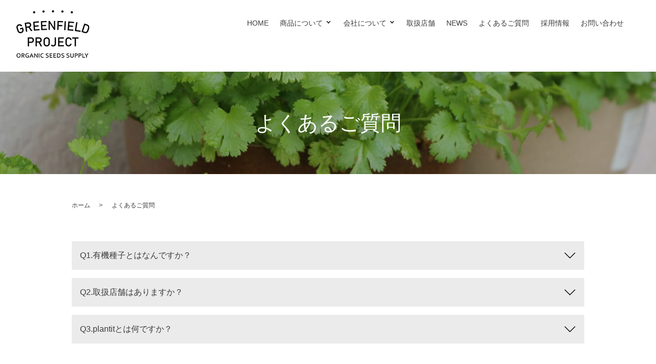

--- FILE ---
content_type: text/html; charset=UTF-8
request_url: https://gfp-japan.com/faq/
body_size: 6209
content:
<!DOCTYPE html>
<html lang="ja">
<head>
  <meta charset="utf-8">
  <meta name="viewport" content="width=device-width, initial-scale=1">
  <meta name="format-detection" content="telephone=no">
  
		<!-- All in One SEO 4.8.5 - aioseo.com -->
	<meta name="description" content="株式会社グリーンフィールドプロジェクトへよくいただくご質問のご紹介です。その他にご質問、ご相談がございましたら、お気軽にお問い合わせください。" />
	<meta name="robots" content="max-image-preview:large" />
	<link rel="canonical" href="https://gfp-japan.com/faq/" />
	<meta name="generator" content="All in One SEO (AIOSEO) 4.8.5" />
		<meta property="og:locale" content="ja_JP" />
		<meta property="og:site_name" content="株式会社グリーンフィールドプロジェクト - 株式会社グリーンフィールドプロジェクト" />
		<meta property="og:type" content="article" />
		<meta property="og:title" content="よくあるご質問｜株式会社グリーンフィールドプロジェクト" />
		<meta property="og:description" content="株式会社グリーンフィールドプロジェクトへよくいただくご質問のご紹介です。その他にご質問、ご相談がございましたら、お気軽にお問い合わせください。" />
		<meta property="og:url" content="https://gfp-japan.com/faq/" />
		<meta property="article:published_time" content="2022-10-24T05:24:15+00:00" />
		<meta property="article:modified_time" content="2022-10-26T08:18:11+00:00" />
		<meta name="twitter:card" content="summary_large_image" />
		<meta name="twitter:title" content="よくあるご質問｜株式会社グリーンフィールドプロジェクト" />
		<meta name="twitter:description" content="株式会社グリーンフィールドプロジェクトへよくいただくご質問のご紹介です。その他にご質問、ご相談がございましたら、お気軽にお問い合わせください。" />
		<script type="application/ld+json" class="aioseo-schema">
			{"@context":"https:\/\/schema.org","@graph":[{"@type":"BreadcrumbList","@id":"https:\/\/gfp-japan.com\/faq\/#breadcrumblist","itemListElement":[{"@type":"ListItem","@id":"https:\/\/gfp-japan.com#listItem","position":1,"name":"\u30db\u30fc\u30e0","item":"https:\/\/gfp-japan.com","nextItem":{"@type":"ListItem","@id":"https:\/\/gfp-japan.com\/faq\/#listItem","name":"\u3088\u304f\u3042\u308b\u3054\u8cea\u554f"}},{"@type":"ListItem","@id":"https:\/\/gfp-japan.com\/faq\/#listItem","position":2,"name":"\u3088\u304f\u3042\u308b\u3054\u8cea\u554f","previousItem":{"@type":"ListItem","@id":"https:\/\/gfp-japan.com#listItem","name":"\u30db\u30fc\u30e0"}}]},{"@type":"Organization","@id":"https:\/\/gfp-japan.com\/#organization","name":"gfp-japan-com","description":"\u682a\u5f0f\u4f1a\u793e\u30b0\u30ea\u30fc\u30f3\u30d5\u30a3\u30fc\u30eb\u30c9\u30d7\u30ed\u30b8\u30a7\u30af\u30c8","url":"https:\/\/gfp-japan.com\/"},{"@type":"WebPage","@id":"https:\/\/gfp-japan.com\/faq\/#webpage","url":"https:\/\/gfp-japan.com\/faq\/","name":"\u3088\u304f\u3042\u308b\u3054\u8cea\u554f\uff5c\u682a\u5f0f\u4f1a\u793e\u30b0\u30ea\u30fc\u30f3\u30d5\u30a3\u30fc\u30eb\u30c9\u30d7\u30ed\u30b8\u30a7\u30af\u30c8","description":"\u682a\u5f0f\u4f1a\u793e\u30b0\u30ea\u30fc\u30f3\u30d5\u30a3\u30fc\u30eb\u30c9\u30d7\u30ed\u30b8\u30a7\u30af\u30c8\u3078\u3088\u304f\u3044\u305f\u3060\u304f\u3054\u8cea\u554f\u306e\u3054\u7d39\u4ecb\u3067\u3059\u3002\u305d\u306e\u4ed6\u306b\u3054\u8cea\u554f\u3001\u3054\u76f8\u8ac7\u304c\u3054\u3056\u3044\u307e\u3057\u305f\u3089\u3001\u304a\u6c17\u8efd\u306b\u304a\u554f\u3044\u5408\u308f\u305b\u304f\u3060\u3055\u3044\u3002","inLanguage":"ja","isPartOf":{"@id":"https:\/\/gfp-japan.com\/#website"},"breadcrumb":{"@id":"https:\/\/gfp-japan.com\/faq\/#breadcrumblist"},"datePublished":"2022-10-24T14:24:15+09:00","dateModified":"2022-10-26T17:18:11+09:00"},{"@type":"WebSite","@id":"https:\/\/gfp-japan.com\/#website","url":"https:\/\/gfp-japan.com\/","name":"\u682a\u5f0f\u4f1a\u793e\u30b0\u30ea\u30fc\u30f3\u30d5\u30a3\u30fc\u30eb\u30c9\u30d7\u30ed\u30b8\u30a7\u30af\u30c8","description":"\u682a\u5f0f\u4f1a\u793e\u30b0\u30ea\u30fc\u30f3\u30d5\u30a3\u30fc\u30eb\u30c9\u30d7\u30ed\u30b8\u30a7\u30af\u30c8","inLanguage":"ja","publisher":{"@id":"https:\/\/gfp-japan.com\/#organization"}}]}
		</script>
		<!-- All in One SEO -->

<style id='wp-img-auto-sizes-contain-inline-css' type='text/css'>
img:is([sizes=auto i],[sizes^="auto," i]){contain-intrinsic-size:3000px 1500px}
/*# sourceURL=wp-img-auto-sizes-contain-inline-css */
</style>
<style id='wp-block-library-inline-css' type='text/css'>
:root{--wp-block-synced-color:#7a00df;--wp-block-synced-color--rgb:122,0,223;--wp-bound-block-color:var(--wp-block-synced-color);--wp-editor-canvas-background:#ddd;--wp-admin-theme-color:#007cba;--wp-admin-theme-color--rgb:0,124,186;--wp-admin-theme-color-darker-10:#006ba1;--wp-admin-theme-color-darker-10--rgb:0,107,160.5;--wp-admin-theme-color-darker-20:#005a87;--wp-admin-theme-color-darker-20--rgb:0,90,135;--wp-admin-border-width-focus:2px}@media (min-resolution:192dpi){:root{--wp-admin-border-width-focus:1.5px}}.wp-element-button{cursor:pointer}:root .has-very-light-gray-background-color{background-color:#eee}:root .has-very-dark-gray-background-color{background-color:#313131}:root .has-very-light-gray-color{color:#eee}:root .has-very-dark-gray-color{color:#313131}:root .has-vivid-green-cyan-to-vivid-cyan-blue-gradient-background{background:linear-gradient(135deg,#00d084,#0693e3)}:root .has-purple-crush-gradient-background{background:linear-gradient(135deg,#34e2e4,#4721fb 50%,#ab1dfe)}:root .has-hazy-dawn-gradient-background{background:linear-gradient(135deg,#faaca8,#dad0ec)}:root .has-subdued-olive-gradient-background{background:linear-gradient(135deg,#fafae1,#67a671)}:root .has-atomic-cream-gradient-background{background:linear-gradient(135deg,#fdd79a,#004a59)}:root .has-nightshade-gradient-background{background:linear-gradient(135deg,#330968,#31cdcf)}:root .has-midnight-gradient-background{background:linear-gradient(135deg,#020381,#2874fc)}:root{--wp--preset--font-size--normal:16px;--wp--preset--font-size--huge:42px}.has-regular-font-size{font-size:1em}.has-larger-font-size{font-size:2.625em}.has-normal-font-size{font-size:var(--wp--preset--font-size--normal)}.has-huge-font-size{font-size:var(--wp--preset--font-size--huge)}.has-text-align-center{text-align:center}.has-text-align-left{text-align:left}.has-text-align-right{text-align:right}.has-fit-text{white-space:nowrap!important}#end-resizable-editor-section{display:none}.aligncenter{clear:both}.items-justified-left{justify-content:flex-start}.items-justified-center{justify-content:center}.items-justified-right{justify-content:flex-end}.items-justified-space-between{justify-content:space-between}.screen-reader-text{border:0;clip-path:inset(50%);height:1px;margin:-1px;overflow:hidden;padding:0;position:absolute;width:1px;word-wrap:normal!important}.screen-reader-text:focus{background-color:#ddd;clip-path:none;color:#444;display:block;font-size:1em;height:auto;left:5px;line-height:normal;padding:15px 23px 14px;text-decoration:none;top:5px;width:auto;z-index:100000}html :where(.has-border-color){border-style:solid}html :where([style*=border-top-color]){border-top-style:solid}html :where([style*=border-right-color]){border-right-style:solid}html :where([style*=border-bottom-color]){border-bottom-style:solid}html :where([style*=border-left-color]){border-left-style:solid}html :where([style*=border-width]){border-style:solid}html :where([style*=border-top-width]){border-top-style:solid}html :where([style*=border-right-width]){border-right-style:solid}html :where([style*=border-bottom-width]){border-bottom-style:solid}html :where([style*=border-left-width]){border-left-style:solid}html :where(img[class*=wp-image-]){height:auto;max-width:100%}:where(figure){margin:0 0 1em}html :where(.is-position-sticky){--wp-admin--admin-bar--position-offset:var(--wp-admin--admin-bar--height,0px)}@media screen and (max-width:600px){html :where(.is-position-sticky){--wp-admin--admin-bar--position-offset:0px}}

/*# sourceURL=wp-block-library-inline-css */
</style><style id='global-styles-inline-css' type='text/css'>
:root{--wp--preset--aspect-ratio--square: 1;--wp--preset--aspect-ratio--4-3: 4/3;--wp--preset--aspect-ratio--3-4: 3/4;--wp--preset--aspect-ratio--3-2: 3/2;--wp--preset--aspect-ratio--2-3: 2/3;--wp--preset--aspect-ratio--16-9: 16/9;--wp--preset--aspect-ratio--9-16: 9/16;--wp--preset--color--black: #000000;--wp--preset--color--cyan-bluish-gray: #abb8c3;--wp--preset--color--white: #ffffff;--wp--preset--color--pale-pink: #f78da7;--wp--preset--color--vivid-red: #cf2e2e;--wp--preset--color--luminous-vivid-orange: #ff6900;--wp--preset--color--luminous-vivid-amber: #fcb900;--wp--preset--color--light-green-cyan: #7bdcb5;--wp--preset--color--vivid-green-cyan: #00d084;--wp--preset--color--pale-cyan-blue: #8ed1fc;--wp--preset--color--vivid-cyan-blue: #0693e3;--wp--preset--color--vivid-purple: #9b51e0;--wp--preset--gradient--vivid-cyan-blue-to-vivid-purple: linear-gradient(135deg,rgb(6,147,227) 0%,rgb(155,81,224) 100%);--wp--preset--gradient--light-green-cyan-to-vivid-green-cyan: linear-gradient(135deg,rgb(122,220,180) 0%,rgb(0,208,130) 100%);--wp--preset--gradient--luminous-vivid-amber-to-luminous-vivid-orange: linear-gradient(135deg,rgb(252,185,0) 0%,rgb(255,105,0) 100%);--wp--preset--gradient--luminous-vivid-orange-to-vivid-red: linear-gradient(135deg,rgb(255,105,0) 0%,rgb(207,46,46) 100%);--wp--preset--gradient--very-light-gray-to-cyan-bluish-gray: linear-gradient(135deg,rgb(238,238,238) 0%,rgb(169,184,195) 100%);--wp--preset--gradient--cool-to-warm-spectrum: linear-gradient(135deg,rgb(74,234,220) 0%,rgb(151,120,209) 20%,rgb(207,42,186) 40%,rgb(238,44,130) 60%,rgb(251,105,98) 80%,rgb(254,248,76) 100%);--wp--preset--gradient--blush-light-purple: linear-gradient(135deg,rgb(255,206,236) 0%,rgb(152,150,240) 100%);--wp--preset--gradient--blush-bordeaux: linear-gradient(135deg,rgb(254,205,165) 0%,rgb(254,45,45) 50%,rgb(107,0,62) 100%);--wp--preset--gradient--luminous-dusk: linear-gradient(135deg,rgb(255,203,112) 0%,rgb(199,81,192) 50%,rgb(65,88,208) 100%);--wp--preset--gradient--pale-ocean: linear-gradient(135deg,rgb(255,245,203) 0%,rgb(182,227,212) 50%,rgb(51,167,181) 100%);--wp--preset--gradient--electric-grass: linear-gradient(135deg,rgb(202,248,128) 0%,rgb(113,206,126) 100%);--wp--preset--gradient--midnight: linear-gradient(135deg,rgb(2,3,129) 0%,rgb(40,116,252) 100%);--wp--preset--font-size--small: 13px;--wp--preset--font-size--medium: 20px;--wp--preset--font-size--large: 36px;--wp--preset--font-size--x-large: 42px;--wp--preset--spacing--20: 0.44rem;--wp--preset--spacing--30: 0.67rem;--wp--preset--spacing--40: 1rem;--wp--preset--spacing--50: 1.5rem;--wp--preset--spacing--60: 2.25rem;--wp--preset--spacing--70: 3.38rem;--wp--preset--spacing--80: 5.06rem;--wp--preset--shadow--natural: 6px 6px 9px rgba(0, 0, 0, 0.2);--wp--preset--shadow--deep: 12px 12px 50px rgba(0, 0, 0, 0.4);--wp--preset--shadow--sharp: 6px 6px 0px rgba(0, 0, 0, 0.2);--wp--preset--shadow--outlined: 6px 6px 0px -3px rgb(255, 255, 255), 6px 6px rgb(0, 0, 0);--wp--preset--shadow--crisp: 6px 6px 0px rgb(0, 0, 0);}:where(.is-layout-flex){gap: 0.5em;}:where(.is-layout-grid){gap: 0.5em;}body .is-layout-flex{display: flex;}.is-layout-flex{flex-wrap: wrap;align-items: center;}.is-layout-flex > :is(*, div){margin: 0;}body .is-layout-grid{display: grid;}.is-layout-grid > :is(*, div){margin: 0;}:where(.wp-block-columns.is-layout-flex){gap: 2em;}:where(.wp-block-columns.is-layout-grid){gap: 2em;}:where(.wp-block-post-template.is-layout-flex){gap: 1.25em;}:where(.wp-block-post-template.is-layout-grid){gap: 1.25em;}.has-black-color{color: var(--wp--preset--color--black) !important;}.has-cyan-bluish-gray-color{color: var(--wp--preset--color--cyan-bluish-gray) !important;}.has-white-color{color: var(--wp--preset--color--white) !important;}.has-pale-pink-color{color: var(--wp--preset--color--pale-pink) !important;}.has-vivid-red-color{color: var(--wp--preset--color--vivid-red) !important;}.has-luminous-vivid-orange-color{color: var(--wp--preset--color--luminous-vivid-orange) !important;}.has-luminous-vivid-amber-color{color: var(--wp--preset--color--luminous-vivid-amber) !important;}.has-light-green-cyan-color{color: var(--wp--preset--color--light-green-cyan) !important;}.has-vivid-green-cyan-color{color: var(--wp--preset--color--vivid-green-cyan) !important;}.has-pale-cyan-blue-color{color: var(--wp--preset--color--pale-cyan-blue) !important;}.has-vivid-cyan-blue-color{color: var(--wp--preset--color--vivid-cyan-blue) !important;}.has-vivid-purple-color{color: var(--wp--preset--color--vivid-purple) !important;}.has-black-background-color{background-color: var(--wp--preset--color--black) !important;}.has-cyan-bluish-gray-background-color{background-color: var(--wp--preset--color--cyan-bluish-gray) !important;}.has-white-background-color{background-color: var(--wp--preset--color--white) !important;}.has-pale-pink-background-color{background-color: var(--wp--preset--color--pale-pink) !important;}.has-vivid-red-background-color{background-color: var(--wp--preset--color--vivid-red) !important;}.has-luminous-vivid-orange-background-color{background-color: var(--wp--preset--color--luminous-vivid-orange) !important;}.has-luminous-vivid-amber-background-color{background-color: var(--wp--preset--color--luminous-vivid-amber) !important;}.has-light-green-cyan-background-color{background-color: var(--wp--preset--color--light-green-cyan) !important;}.has-vivid-green-cyan-background-color{background-color: var(--wp--preset--color--vivid-green-cyan) !important;}.has-pale-cyan-blue-background-color{background-color: var(--wp--preset--color--pale-cyan-blue) !important;}.has-vivid-cyan-blue-background-color{background-color: var(--wp--preset--color--vivid-cyan-blue) !important;}.has-vivid-purple-background-color{background-color: var(--wp--preset--color--vivid-purple) !important;}.has-black-border-color{border-color: var(--wp--preset--color--black) !important;}.has-cyan-bluish-gray-border-color{border-color: var(--wp--preset--color--cyan-bluish-gray) !important;}.has-white-border-color{border-color: var(--wp--preset--color--white) !important;}.has-pale-pink-border-color{border-color: var(--wp--preset--color--pale-pink) !important;}.has-vivid-red-border-color{border-color: var(--wp--preset--color--vivid-red) !important;}.has-luminous-vivid-orange-border-color{border-color: var(--wp--preset--color--luminous-vivid-orange) !important;}.has-luminous-vivid-amber-border-color{border-color: var(--wp--preset--color--luminous-vivid-amber) !important;}.has-light-green-cyan-border-color{border-color: var(--wp--preset--color--light-green-cyan) !important;}.has-vivid-green-cyan-border-color{border-color: var(--wp--preset--color--vivid-green-cyan) !important;}.has-pale-cyan-blue-border-color{border-color: var(--wp--preset--color--pale-cyan-blue) !important;}.has-vivid-cyan-blue-border-color{border-color: var(--wp--preset--color--vivid-cyan-blue) !important;}.has-vivid-purple-border-color{border-color: var(--wp--preset--color--vivid-purple) !important;}.has-vivid-cyan-blue-to-vivid-purple-gradient-background{background: var(--wp--preset--gradient--vivid-cyan-blue-to-vivid-purple) !important;}.has-light-green-cyan-to-vivid-green-cyan-gradient-background{background: var(--wp--preset--gradient--light-green-cyan-to-vivid-green-cyan) !important;}.has-luminous-vivid-amber-to-luminous-vivid-orange-gradient-background{background: var(--wp--preset--gradient--luminous-vivid-amber-to-luminous-vivid-orange) !important;}.has-luminous-vivid-orange-to-vivid-red-gradient-background{background: var(--wp--preset--gradient--luminous-vivid-orange-to-vivid-red) !important;}.has-very-light-gray-to-cyan-bluish-gray-gradient-background{background: var(--wp--preset--gradient--very-light-gray-to-cyan-bluish-gray) !important;}.has-cool-to-warm-spectrum-gradient-background{background: var(--wp--preset--gradient--cool-to-warm-spectrum) !important;}.has-blush-light-purple-gradient-background{background: var(--wp--preset--gradient--blush-light-purple) !important;}.has-blush-bordeaux-gradient-background{background: var(--wp--preset--gradient--blush-bordeaux) !important;}.has-luminous-dusk-gradient-background{background: var(--wp--preset--gradient--luminous-dusk) !important;}.has-pale-ocean-gradient-background{background: var(--wp--preset--gradient--pale-ocean) !important;}.has-electric-grass-gradient-background{background: var(--wp--preset--gradient--electric-grass) !important;}.has-midnight-gradient-background{background: var(--wp--preset--gradient--midnight) !important;}.has-small-font-size{font-size: var(--wp--preset--font-size--small) !important;}.has-medium-font-size{font-size: var(--wp--preset--font-size--medium) !important;}.has-large-font-size{font-size: var(--wp--preset--font-size--large) !important;}.has-x-large-font-size{font-size: var(--wp--preset--font-size--x-large) !important;}
/*# sourceURL=global-styles-inline-css */
</style>

<style id='classic-theme-styles-inline-css' type='text/css'>
/*! This file is auto-generated */
.wp-block-button__link{color:#fff;background-color:#32373c;border-radius:9999px;box-shadow:none;text-decoration:none;padding:calc(.667em + 2px) calc(1.333em + 2px);font-size:1.125em}.wp-block-file__button{background:#32373c;color:#fff;text-decoration:none}
/*# sourceURL=/wp-includes/css/classic-themes.min.css */
</style>
<script  src="https://gfp-japan.com/wp_gfp/wp-content/themes/gfp-japan.com_theme/assets/js/vendor/jquery.min.js?ver=6.9" id="jquery-js"></script>
<link rel='shortlink' href='https://gfp-japan.com/?p=23' />
  <title></title>
  <link href="https://gfp-japan.com/wp_gfp/wp-content/themes/gfp-japan.com_theme/assets/css/main.css" rel="stylesheet">
  <link href="https://gfp-japan.com/wp_gfp/wp-content/themes/gfp-japan.com_theme/style.css" rel="stylesheet">
</head>
<body class="scrollTop faq" id="top">
<header class="globalHeader">
  <div class="container">
    <div class="row globalHeader_top">
                  <div class="header_logo">
      <a href="https://gfp-japan.com/" class="no-hover">
                <img src="/wp_gfp/wp-content/uploads/logo.png" width="307" height="22" class="logo_white" alt="株式会社グリーンフィールドプロジェクト">
        <img src="/wp_gfp/wp-content/uploads/logo_bk.png" width="307" height="22" class="logo_black" alt="株式会社グリーンフィールドプロジェクト">
      </a>
    </div>
    <nav class="global_nav"><ul><li id="menu-item-268" class="menu-item menu-item-type-post_type menu-item-object-page menu-item-home menu-item-268"><a href="https://gfp-japan.com/">HOME</a></li>
<li id="menu-item-311" class="menu-item menu-item-type-custom menu-item-object-custom menu-item-has-children menu-item-311"><a href="#">商品について</a>
<ul class="sub-menu">
	<li id="menu-item-308" class="menu-item menu-item-type-post_type menu-item-object-page menu-item-308"><a href="https://gfp-japan.com/product/">取扱商品</a></li>
	<li id="menu-item-309" class="menu-item menu-item-type-post_type menu-item-object-page menu-item-309"><a href="https://gfp-japan.com/novelty/">法人様向けノベルティ</a></li>
	<li id="menu-item-310" class="menu-item menu-item-type-post_type menu-item-object-page menu-item-310"><a href="https://gfp-japan.com/plantit/">特集：和紙と有機の種のコラボ</a></li>
	<li id="menu-item-3589" class="menu-item menu-item-type-post_type menu-item-object-page menu-item-3589"><a href="https://gfp-japan.com/hatsugayasai/">発芽野菜について</a></li>
	<li id="menu-item-3586" class="menu-item menu-item-type-post_type menu-item-object-page menu-item-3586"><a href="https://gfp-japan.com/catgrass/">ねこ草栽培について</a></li>
	<li id="menu-item-3587" class="menu-item menu-item-type-post_type menu-item-object-page menu-item-3587"><a href="https://gfp-japan.com/sproutingjar/">発芽豆栽培について</a></li>
	<li id="menu-item-3588" class="menu-item menu-item-type-post_type menu-item-object-page menu-item-3588"><a href="https://gfp-japan.com/ouchideveggie/">スプラウトについて</a></li>
</ul>
</li>
<li id="menu-item-312" class="menu-item menu-item-type-custom menu-item-object-custom menu-item-has-children menu-item-312"><a href="#">会社について</a>
<ul class="sub-menu">
	<li id="menu-item-313" class="menu-item menu-item-type-post_type menu-item-object-page menu-item-313"><a href="https://gfp-japan.com/about/">会社概要</a></li>
	<li id="menu-item-314" class="menu-item menu-item-type-post_type menu-item-object-page menu-item-314"><a href="https://gfp-japan.com/company/">グリーンフィールドプロジェクトについて</a></li>
	<li id="menu-item-3585" class="menu-item menu-item-type-post_type menu-item-object-page menu-item-3585"><a href="https://gfp-japan.com/ambassador/">GFP発芽野菜アンバサダー募集</a></li>
	<li id="menu-item-13567" class="menu-item menu-item-type-post_type menu-item-object-page menu-item-13567"><a href="https://gfp-japan.com/hatsugaproject/">発芽野菜を楽しもうプロジェクト</a></li>
	<li id="menu-item-3584" class="menu-item menu-item-type-post_type menu-item-object-page menu-item-3584"><a href="https://gfp-japan.com/savetheseed/">SaveTheSeed　プロジェクト</a></li>
</ul>
</li>
<li id="menu-item-265" class="menu-item menu-item-type-post_type menu-item-object-page menu-item-265"><a href="https://gfp-japan.com/shops/">取扱店舗</a></li>
<li id="menu-item-262" class="menu-item menu-item-type-taxonomy menu-item-object-category menu-item-262"><a href="https://gfp-japan.com/category/news/">NEWS</a></li>
<li id="menu-item-263" class="menu-item menu-item-type-post_type menu-item-object-page current-menu-item page_item page-item-23 current_page_item menu-item-263"><a href="https://gfp-japan.com/faq/" aria-current="page">よくあるご質問</a></li>
<li id="menu-item-53243" class="menu-item menu-item-type-post_type menu-item-object-page menu-item-53243"><a href="https://gfp-japan.com/recruithuert/">採用情報</a></li>
<li id="menu-item-264" class="menu-item menu-item-type-post_type menu-item-object-page menu-item-264"><a href="https://gfp-japan.com/contact/">お問い合わせ</a></li>
</ul></nav>    <div id="headerToggle"><span></span><span></span><span></span></div>
  </div>

  </div>
</header>
<main>
  <h1>よくあるご質問</h1>
  <div class="bread_wrap">
    <div class="container">
      <div class="bread">
        <nav>
<ul>
<li><a href="https://gfp-japan.com/">ホーム</a></li><li>よくあるご質問</li>
</ul>
</nav>
      </div>
    </div>
  </div>
  <div class="container gutters contents_wrapper">
    <div class="row">
      <div class="col span_12 column_main">
                        <section>
          <div class="container gutters p-qa">
            <div class="row">
              <div class="col span_12">
                <h3 class="question">Q1.有機種子とはなんですか？</h3>
                <div class="answer">
                  <p>準備中です。</p>
                </div>

                <h3 class="question">Q2.取扱店舗はありますか？</h3>
                <div class="answer">
                  <p>準備中です。</p>
                </div>

                <h3 class="question">Q3.plantitとは何ですか？</h3>
                <div class="answer">
                  <p>準備中です。</p>
                </div>

              </div>
            </div>
          </div>
        </section>              </div>
    </div>
  </div>
</main>
<footer class="globalFooter">
  <div class="container">
    <div class="row align-items-start">
      <div class="col span_5">
        <figure class="pc-text-left">
          <a href="/">
            <img src="/wp_gfp/wp-content/uploads/footer_logo.png" alt="GREENFIELD PROJECT ORGANIC SEEDS SUPPLY">
          </a>
        </figure>
        <ul class="list_sns">
          <li><a href="https://x.com/greenfieldpj" target="_blank"><img src="/wp_gfp/wp-content/uploads/twi.png" alt="Twitter"></a></li>
          <li><a href="https://www.facebook.com/gfpjapan/" target="_blank"><img src="/wp_gfp/wp-content/uploads/fb.png" alt="Facebook"></a></li>
          <li><a href="https://www.instagram.com/greenfield_project/" target="_blank"><img src="/wp_gfp/wp-content/uploads/inst.png" alt="Instagram"></a></li>
          <li><a href="https://www.youtube.com/channel/UC_-O1jzmzSFZkWWFSkLqAgQ/featured" target="_blank"><img src="/wp_gfp/wp-content/uploads/youtube.png" alt="YouTube"></a></li>
        </ul>

      </div>
      <div class="col span_2">
        <nav class="fNav"><ul><li id="menu-item-267" class="menu-item menu-item-type-post_type menu-item-object-page menu-item-home menu-item-267"><a href="https://gfp-japan.com/">HOME</a></li>
<li id="menu-item-247" class="menu-item menu-item-type-post_type menu-item-object-page menu-item-247"><a href="https://gfp-japan.com/about/">会社概要</a></li>
<li id="menu-item-248" class="menu-item menu-item-type-post_type menu-item-object-page menu-item-248"><a href="https://gfp-japan.com/company/">グリーンフィールドプロジェクトについて</a></li>
<li id="menu-item-249" class="menu-item menu-item-type-post_type menu-item-object-page menu-item-249"><a href="https://gfp-japan.com/product/">取扱商品</a></li>
<li id="menu-item-250" class="menu-item menu-item-type-post_type menu-item-object-page menu-item-250"><a href="https://gfp-japan.com/shops/">取扱店舗</a></li>
<li id="menu-item-19785" class="menu-item menu-item-type-post_type menu-item-object-page menu-item-19785"><a href="https://gfp-japan.com/sitemap/">サイトマップ</a></li>
</ul></nav>      </div>
      <div class="col span_2">
        <nav class="fNav"><ul><li id="menu-item-251" class="menu-item menu-item-type-post_type menu-item-object-page current-menu-item page_item page-item-23 current_page_item menu-item-251"><a href="https://gfp-japan.com/faq/" aria-current="page">よくあるご質問</a></li>
<li id="menu-item-252" class="menu-item menu-item-type-post_type menu-item-object-page menu-item-252"><a href="https://gfp-japan.com/novelty/">法人様向けノベルティ</a></li>
<li id="menu-item-253" class="menu-item menu-item-type-post_type menu-item-object-page menu-item-253"><a href="https://gfp-japan.com/plantit/">特集：和紙と有機の種のコラボ</a></li>
<li id="menu-item-254" class="menu-item menu-item-type-taxonomy menu-item-object-category menu-item-254"><a href="https://gfp-japan.com/category/news/">NEWS</a></li>
<li id="menu-item-19801" class="menu-item menu-item-type-post_type menu-item-object-page menu-item-19801"><a href="https://gfp-japan.com/contact/">お問い合わせ</a></li>
<li id="menu-item-53241" class="menu-item menu-item-type-post_type menu-item-object-page menu-item-53241"><a href="https://gfp-japan.com/recruithuert/">採用情報</a></li>
</ul></nav>      </div>
      <div class="col span_2">
        <nav class="fNav"><ul><li id="menu-item-255" class="menu-item menu-item-type-post_type menu-item-object-page menu-item-255"><a href="https://gfp-japan.com/member/">シードプランナー会員様用ご注文フォーム</a></li>
<li id="menu-item-256" class="menu-item menu-item-type-post_type menu-item-object-page menu-item-privacy-policy menu-item-256"><a rel="privacy-policy" href="https://gfp-japan.com/privacy/">個人情報保護方針</a></li>
<li id="menu-item-257" class="menu-item menu-item-type-post_type menu-item-object-page menu-item-257"><a href="https://gfp-japan.com/info/">特定商取引法に基づく表記</a></li>
<li id="menu-item-19803" class="menu-item menu-item-type-custom menu-item-object-custom menu-item-19803"><a href="https://ameblo.jp/puchi2-tomato/">社長ブログ</a></li>
<li id="menu-item-19795" class="menu-item menu-item-type-custom menu-item-object-custom menu-item-19795"><a href="https://shop.gfp-japan.com/apps/note/">スタッフブログ</a></li>
</ul></nav>      </div>
    </div>
  </div>
  <p class="pagetop"><a href="#top">ページトップヘ</a></p>
</footer>
<p class="copy_right"><span>&copy; 株式会社グリーンフィールドプロジェクト</span></p>
<script src="https://gfp-japan.com/wp_gfp/wp-content/themes/gfp-japan.com_theme/assets/js/vendor/bundle.js"></script>
<script src="https://gfp-japan.com/wp_gfp/wp-content/themes/gfp-japan.com_theme/assets/js/main.js"></script>
<script type="speculationrules">
{"prefetch":[{"source":"document","where":{"and":[{"href_matches":"/*"},{"not":{"href_matches":["/wp_gfp/wp-*.php","/wp_gfp/wp-admin/*","/wp_gfp/wp-content/uploads/*","/wp_gfp/wp-content/*","/wp_gfp/wp-content/plugins/*","/wp_gfp/wp-content/themes/gfp-japan.com_theme/*","/*\\?(.+)"]}},{"not":{"selector_matches":"a[rel~=\"nofollow\"]"}},{"not":{"selector_matches":".no-prefetch, .no-prefetch a"}}]},"eagerness":"conservative"}]}
</script>
</body>
</html>

--- FILE ---
content_type: text/css
request_url: https://gfp-japan.com/wp_gfp/wp-content/themes/gfp-japan.com_theme/assets/css/main.css
body_size: 13832
content:
@charset "UTF-8";
@import url("https://use.fontawesome.com/releases/v5.6.1/css/all.css");
/*!
  12 COLUMN : RESPONSIVE GRID SYSTEM
  DEVELOPER : DENIS LEBLANC
  URL : http://responsive.gs
  VERSION : 3.0
  LICENSE : GPL & MIT
*/
@import url(vendor/common.css);
*, *:after, *:before {
  box-sizing: border-box;
}

.container {
  max-width: 800px;
  margin: 0 auto;
}

.row {
  padding-bottom: 0;
}

.col {
  display: block;
  width: 100%;
}

@media (min-width: 768px) {
  .span_1 {
    width: 8.33333333333%;
  }
  .span_2 {
    width: 16.6666666667%;
  }
  .span_3 {
    width: 25%;
  }
  .span_4 {
    width: 33.3333333333%;
  }
  .span_5 {
    width: 41.6666666667%;
  }
  .span_6 {
    width: 50%;
  }
  .span_7 {
    width: 58.3333333333%;
  }
  .span_8 {
    width: 66.6666666667%;
  }
  .span_9 {
    width: 75%;
  }
  .span_10 {
    width: 83.3333333333%;
  }
  .span_11 {
    width: 91.6666666667%;
  }
  .span_12 {
    width: 100%;
  }
  .gutters .row {
    -moz-column-gap: 2%;
         column-gap: 2%;
    row-gap: 20px;
  }
  .gutters .span_1 {
    width: 6.5%;
  }
  .gutters .span_2 {
    width: 15%;
  }
  .gutters .span_3 {
    width: 23.5%;
  }
  .gutters .span_4 {
    width: 32%;
  }
  .gutters .span_5 {
    width: 40.5%;
  }
  .gutters .span_6 {
    width: 49%;
  }
  .gutters .span_7 {
    width: 57.5%;
  }
  .gutters .span_8 {
    width: 66%;
  }
  .gutters .span_9 {
    width: 74.5%;
  }
  .gutters .span_10 {
    width: 83%;
  }
  .gutters .span_11 {
    width: 91.5%;
  }
  .gutters .span_12 {
    width: 100%;
  }
}

/*!
 12 COLUMN : RESPONSIVE GRID SYSTEM Fix Ver. 1.2.1
*/
.container {
  padding: 0 1%;
}

.container img {
  max-width: 100%;
  height: auto;
}

* + .container {
  margin-top: 2em;
}

.row:not(:last-child) {
  margin-bottom: 4%;
}

.col:not(:last-child) {
  margin-bottom: 3%;
}

@media (min-width: 768px) {
  .container {
    max-width: 1000px;
    margin: auto;
    padding: 0 10px;
  }
  * + .container {
    margin-top: 40px;
  }
  .row {
    display: flex;
    flex-wrap: wrap;
  }
  .row.reverse {
    flex-flow: row-reverse;
  }
  .col:not(:last-child) {
    margin-bottom: 0;
  }
  /*.reverse > .col:last-child, :not(.reverse) > .col:first-child {*/
  /*  margin-left: 0*/
  /*}*/
  .col.offset_1 {
    margin-left: 8.33333333333%;
  }
  .col.offset_2 {
    margin-left: 16.6666666667%;
  }
  .col.offset_3 {
    margin-left: 25%;
  }
  .col.offset_4 {
    margin-left: 33.3333333333%;
  }
  .col.offset_5 {
    margin-left: 41.6666666667%;
  }
  .col.offset_6 {
    margin-left: 50%;
  }
  .col.offset_7 {
    margin-left: 58.3333333333%;
  }
  .col.offset_8 {
    margin-left: 66.6666666667%;
  }
  .col.offset_9 {
    margin-left: 75%;
  }
  .col.offset_10 {
    margin-left: 83.3333333333%;
  }
  .col.offset_11 {
    margin-left: 91.6666666667%;
  }
  .col.offset_12 {
    margin-left: 100%;
  }
}

@media (min-width: 1024px) {
  .container {
    padding: 0;
  }
}

@media (min-width: 768px) {
  .d-flex {
    display: flex;
  }
  .flex-wrap {
    flex-wrap: wrap;
  }
  .flex-nowrap {
    flex-wrap: nowrap;
  }
  .reverse {
    flex-direction: row-reverse;
  }
  .align-items-start {
    align-items: flex-start;
  }
  .align-items-center {
    align-items: center;
  }
  .align-items-end {
    align-items: flex-end;
  }
  .justify-content-start {
    justify-content: flex-start;
  }
  .justify-content-center {
    justify-content: center;
  }
  .justify-content-between {
    justify-content: space-between;
  }
  .justify-content-end {
    justify-content: flex-end;
  }
}

/* normalize */
* {
  box-sizing: border-box;
}

*::before,
*::after {
  box-sizing: inherit;
}

html {
  font-size: 62.5%;
  overflow-x: hidden;
  scroll-behavior: smooth;
}

html.scrollPrevent {
  overflow: hidden;
  height: 100%;
}

body {
  background: #fff;
  font-family: -apple-system, BlinkMacSystemFont, Arial, "游ゴシック体", YuGothic, "游ゴシック Medium", "Yu Gothic Medium", "游ゴシック", "Yu Gothic", "ヒラギノ角ゴ Pro W3", "Hiragino Kaku Gothic Pro", sans-serif;
  font-size: 1.6em;
  line-height: 1.5;
  color: #3b3b3b;
  height: auto !important;
  overflow: hidden;
}

@media (max-width: 767px) {
  body {
    font-size: 1.6em;
  }
}

main {
  overflow: hidden;
}

figure, picture {
  margin: 0;
  text-align: center;
}

figure img, picture img {
  max-width: 100%;
  height: auto;
}

figure figcaption, picture figcaption {
  margin-top: 0.5em;
  text-align: left;
}

a {
  color: #3b3b3b;
  transition: all .3s;
}

a:hover {
  color: #3b3b3b;
  text-decoration: none;
}

.highlight a {
  color: #3b3b3b;
}

.highlight a:hover {
  color: #3b3b3b;
}

a:not([class]) img, a.swipebox img {
  transition: all .3s;
}

a:not([class]):hover img, a.swipebox:hover img {
  opacity: 0.8;
}

img {
  vertical-align: middle;
}

img.circle {
  border-radius: 50%;
}

p {
  margin: 0.5em 0 1em;
}

p:first-child {
  margin-top: 0;
}

p:last-child {
  margin-bottom: 0;
}

ol,
ul {
  margin: 0 0 1em;
  padding: 0 0 0 2.5em;
  line-height: 1.6;
}

ol:last-child,
ul:last-child {
  margin-bottom: 0;
}

ol ol,
ol ul,
ul ol,
ul ul {
  margin: 0.5em 0;
  padding-left: 2em;
}

ol ol:last-child,
ol ul:last-child,
ul ol:last-child,
ul ul:last-child {
  margin-bottom: 0.5em;
}

ul.list-unstyled {
  padding-left: 0;
  list-style: none;
}

ul.list-unstyled ol,
ul.list-unstyled ul {
  padding-left: 2em;
}

ul.list-inline {
  margin: 0;
  padding: 0;
  list-style: none;
  margin-left: -7px;
  font-size: 0rem;
  margin-bottom: 16px;
}

ul.list-inline > li {
  display: inline;
  padding-left: 7px;
  padding-right: 7px;
  white-space: nowrap;
  font-size: 1.6rem;
}

table {
  border-collapse: collapse;
  border-spacing: 0;
}

td,
th {
  padding: 0;
}

main .contents_wrapper {
  max-width: 100%;
  padding: 0;
}

main section {
  margin-bottom: 100px;
}

@media (max-width: 767px) {
  main section {
    margin-bottom: 50px;
  }
}

@media (max-width: 767px) {
  main section:last-child {
    margin-bottom: 80px;
  }
}

@media (min-width: 768px) {
  p {
    margin: 0.5em 0 1em;
  }
}

@media (max-width: 900px) {
  .gutters .span_3.column_sub,
  .gutters .span_9.column_main {
    float: none;
    width: 100%;
    margin-left: 0;
  }
}

@media (min-width: 600px) and (max-width: 900px) {
  .gutters .span_3.column_sub .sidebar {
    letter-spacing: -.40em;
  }
  .gutters .span_3.column_sub .sidebar .widget_wrap {
    letter-spacing: normal;
    display: inline-block;
    vertical-align: top;
    width: 49%;
    margin-left: 2%;
  }
  .gutters .span_3.column_sub .sidebar .widget_wrap:nth-child(2n+1) {
    margin-left: 0;
  }
}

@media (min-width: 768px) {
  .container {
    max-width: 1000px;
  }
}

@media (min-width: 576px) and (max-width: 767px) {
  .container {
    max-width: 100%;
  }
}

.article_button {
  margin-top: 5%;
}

@media (min-width: 768px) {
  .article_detail:not(.reverse) .col.span_12 + .span_4,
  .article_list:not(.reverse) .col.span_12 + .span_4 {
    margin-left: 0;
  }
}

.sidebar {
  visibility: hidden;
}

.sidebar > .widget_wrap {
  visibility: visible;
}

.sidebar ul {
  margin: 0;
  padding: 0;
  list-style: none;
  margin-bottom: 6%;
}

.sidebar ul a {
  color: #3b3b3b;
  text-decoration: none;
  display: block;
  padding: .5em;
  border-bottom: rgba(59, 59, 59, 0.1) solid 1px;
}

.sidebar ul a:hover {
  color: #3b3b3b;
  background: rgba(59, 59, 59, 0.05);
}

.gutters .col.span_12 + .span_12 {
  margin-left: 0;
}

.map_wide #map_canvas,
.map_wide iframe {
  position: absolute;
  top: 0;
  left: 0;
  width: 100%;
  height: 100%;
}

.map_wide img {
  max-width: none;
}

.slick-track {
  margin: 0 auto;
}

.col dl p {
  line-height: 1.4;
  margin: 0;
}

.col p {
  line-height: 1.8;
}

.container {
  padding: 0 10px;
}

@media (min-width: 1020px) {
  .container {
    padding: 0;
  }
}

.highlight {
  padding: 4% 0;
  background: rgba(59, 59, 59, 0.1);
  color: #3b3b3b;
}

.highlight.round {
  border-radius: 10px;
}

p.highlight, .col.highlight {
  padding: 4%;
}

:root {
  --header_break_point: 1170;
}

:root {
  --navi_event_type: click;
}

@media (min-width: 768px) {
  .d-flex {
    display: flex;
  }
  .row.flex-wrap {
    flex-wrap: wrap;
  }
  .row.flex-nowrap {
    flex-wrap: nowrap;
  }
  .flex-row-reverse {
    flex-direction: row-reverse;
    justify-content: space-between;
  }
  .align-items-start {
    align-items: flex-start;
  }
  .align-items-center {
    align-items: center;
  }
  .align-items-end {
    align-items: flex-end;
  }
  .justify-content-center {
    justify-content: center;
  }
  .justify-content-between {
    justify-content: space-between;
  }
}

.column_main .col p + *:not(p), .column_main .col table + *:not(p) {
  margin-top: 40px;
}

.color_green {
  color: #25ba00;
}

.border-wrap {
  border-top: 1px solid #ccc;
  border-bottom: 1px solid #ccc;
  padding: 20px 0;
}

body:not(.home) .logo_white {
  display: none;
}

body:not(.home) .logo_black {
  display: block !important;
}

body:not(.home) h1:not(.header_logo) {
  padding: 70px 20px;
  position: relative;
  z-index: 9;
}

@media (max-width: 767px) {
  body:not(.home) h1:not(.header_logo) {
    padding: 40px 10px;
  }
}

body:not(.home) h1:not(.header_logo):after {
  content: "";
  position: absolute;
  z-index: -1;
  top: 0;
  left: 0;
  width: 100%;
  height: 100%;
  background: rgba(0, 0, 0, 0.2);
}

.single_h1 h1:not(.header_logo) {
  background: url(/wp_gfp/wp-content/uploads/shop_h1_bg.jpg) no-repeat center center/cover;
}

.archive_h1 h1:not(.header_logo) {
  background: url(/wp_gfp/wp-content/uploads/about_h1_bg.jpg) no-repeat center center/cover;
}

.confirm h1:not(.header_logo) {
  background: url(/wp_gfp/wp-content/uploads/contact_h1_bg.jpg) no-repeat center center/cover;
}

.thanks h1:not(.header_logo) {
  background: url(/wp_gfp/wp-content/uploads/contact_h1_bg.jpg) no-repeat center center/cover;
}

.product h1:not(.header_logo) {
  background: url(/wp_gfp/wp-content/uploads/product_h1_bg.jpg) no-repeat center center/cover;
}

.shops h1:not(.header_logo) {
  background: url(/wp_gfp/wp-content/uploads/shop_h1_bg.jpg) no-repeat center center/cover;
}

.about h1:not(.header_logo) {
  background: url(/wp_gfp/wp-content/uploads/about_h1_bg.jpg) no-repeat center center/cover;
}

.company h1:not(.header_logo) {
  background: url(/wp_gfp/wp-content/uploads/company_h1_bg.jpg) no-repeat center center/cover;
}

.member h1:not(.header_logo) {
  background: url(/wp_gfp/wp-content/uploads/member_h1_bg.jpg) no-repeat center center/cover;
}

.confirm02 h1:not(.header_logo) {
  background: url(/wp_gfp/wp-content/uploads/member_h1_bg.jpg) no-repeat center center/cover;
}

.thanks02 h1:not(.header_logo) {
  background: url(/wp_gfp/wp-content/uploads/member_h1_bg.jpg) no-repeat center center/cover;
}

.novelty h1:not(.header_logo) {
  background: url(/wp_gfp/wp-content/uploads/novelty_h1_bg.jpg) no-repeat center center/cover;
}

.plantit h1:not(.header_logo) {
  background: url(/wp_gfp/wp-content/uploads/member_h1_bg.jpg) no-repeat center center/cover;
}

.faq h1:not(.header_logo) {
  background: url(/wp_gfp/wp-content/uploads/faq_h1_bg.jpg) no-repeat center center/cover;
}

.contact h1:not(.header_logo) {
  background: url(/wp_gfp/wp-content/uploads/contact_h1_bg.jpg) no-repeat center center/cover;
}

.info h1:not(.header_logo) {
  background: url(/wp_gfp/wp-content/uploads/info_h1_bg.jpg) no-repeat center center/cover;
}

.sitemap h1:not(.header_logo) {
  background: url(/wp_gfp/wp-content/uploads/sitemap_h1_bg.jpg) no-repeat center center/cover;
}

.privacy h1:not(.header_logo) {
  background: url(/wp_gfp/wp-content/uploads/privacy_h1_bg.jpg) no-repeat center center/cover;
}

.mw_select {
  position: relative;
}

.mw_select:after {
  content: "";
  position: absolute;
  top: 38%;
  right: 20px;
  width: 7px;
  height: 7px;
  border-right: 2px solid #000;
  border-bottom: 2px solid #000;
  transform: rotate(45deg);
}

body:not(.home) .cart a {
  max-width: 290px;
}

body:not(.home) .cart a:before {
  content: "";
  position: absolute;
  top: 0;
  left: 0;
  right: 0;
  bottom: 0;
  margin: auto;
  right: auto;
  left: 15px;
  width: 17px;
  height: 17px;
  background: url(/wp_gfp/wp-content/uploads/cart.png) no-repeat center center/cover;
}

body:not(.home) .mail a:before {
  content: "";
  position: absolute;
  top: 0;
  left: 0;
  right: 0;
  bottom: 0;
  margin: auto;
  right: auto;
  left: 15px;
  width: 15px;
  height: 12px;
  background: url(/wp_gfp/wp-content/uploads/mail.png) no-repeat center center/cover;
}

.postalcode .mwform-zip-field {
  display: flex;
  align-items: center;
}

.postalcode .mwform-zip-field input[type="text"] {
  max-width: 25%;
}

@media (max-width: 767px) {
  .postalcode .mwform-zip-field input[type="text"] {
    max-width: 33%;
  }
}

.home .globalHeader {
  background: transparent;
}

@media (min-width: 1170px) {
  .home .globalHeader {
    width: 100%;
    margin: 0 auto;
    position: absolute;
    z-index: 999;
    top: 0;
  }
}

@media (max-width: 1169px) {
  .home .globalHeader {
    background: transparent;
  }
}

.globalHeader {
  background: #fff;
  color: #3b3b3b;
  font-size: 14px;
}

@media (max-width: 1169px) {
  .globalHeader.high {
    box-shadow: 0 0 3px 0 rgba(0, 0, 0, 0.2);
    background: #fff !important;
  }
}

@media (max-width: 1169px) {
  .globalHeader {
    background: #fff;
    position: fixed;
    z-index: 999;
    width: 100%;
  }
}

.globalHeader .container {
  position: relative;
  display: flex;
  justify-content: space-between;
  margin: 0 auto;
  padding: 0;
  height: 140px;
  max-width: 100%;
  margin: 0 auto;
}

.globalHeader .container .globalHeader_top {
  width: 98%;
  margin: 0 auto;
}

@media (min-width: 1170px) {
  .globalHeader .container {
    max-width: 97%;
  }
}

@media (max-width: 1169px) {
  .globalHeader .container {
    height: 80px;
  }
}

.globalHeader .globalHeader_top {
  width: 100%;
  display: flex;
  align-items: flex-start;
  justify-content: space-between;
  flex-wrap: nowrap;
  height: 140px;
}

@media (max-width: 1169px) {
  .globalHeader .globalHeader_top {
    height: 80px;
  }
}

.globalHeader .header_logo {
  width: 142px;
  height: 93px;
  margin: 20px 0 0;
}

@media (min-width: 768px) and (max-width: 1169px) {
  .globalHeader .header_logo {
    width: 80px;
    height: auto;
  }
}

@media (max-width: 1169px) {
  .globalHeader .header_logo {
    margin: 14px 0 0 10px;
  }
}

@media (max-width: 767px) {
  .globalHeader .header_logo {
    width: 80px;
    height: auto;
    margin: 14px 0 0 10px;
  }
}

.globalHeader .header_logo a {
  display: block;
  height: auto;
  line-height: 0;
}

.globalHeader .header_logo a img {
  max-width: 100%;
  height: auto;
}

.globalHeader .header_logo a img.logo_black {
  display: none;
}

.globalHeader .header_logo a img.logo_white {
  display: none;
}

.globalHeader .header_logo a img.logo_black {
  display: block;
}

.globalHeader.high a img.logo_white {
  display: none !important;
}

.globalHeader.high a img.logo_black {
  display: block !important;
}

.globalHeader .sp_hdr_info_wrapper {
  width: 150px;
}

body.home .header_logo a img.logo_white {
  display: block;
}

body.home .header_logo a img.logo_black {
  display: none;
}

@media (min-width: 1170px) {
  body.home .globalHeader.high a img.logo_white {
    display: block !important;
  }
}

@media (min-width: 1170px) {
  body.home .globalHeader.high a img.logo_black {
    display: none !important;
  }
}

.global_nav {
  width: auto;
  list-style-position: inherit;
}

@media (min-width: 1170px) {
  .global_nav {
    margin-right: 20px;
  }
}

@media (max-width: 1169px) {
  .global_nav {
    position: absolute;
    top: 0;
    left: 0;
    width: 100%;
    height: 100vh;
    height: calc(var(--vh, 1vh) * 100);
    z-index: 56;
    transition: all .3s;
    display: flex;
    justify-content: flex-end;
    align-items: flex-start;
    opacity: 0;
    visibility: hidden;
    overflow-x: hidden;
    overflow-y: scroll;
  }
}

.global_nav > ul {
  list-style: none;
  padding: 0;
  width: 100%;
  height: 100%;
  display: flex;
  justify-content: flex-end;
  align-items: center;
  flex-wrap: wrap;
}

@media (min-width: 1170px) {
  .global_nav > ul {
    margin-top: 34px !important;
  }
}

@media (max-width: 1169px) {
  .global_nav > ul {
    display: block;
    background: rgba(59, 59, 59, 0.9);
    width: 80vw;
    max-width: 400px;
    transform: translateX(100%);
    transition: all .3s;
    height: 100%;
    overflow: auto;
  }
}

@media (max-width: 1169px) {
  .global_nav > ul li {
    border-bottom: #b3b3b3 solid 1px;
  }
  .global_nav > ul li:first-child {
    border-top: #b3b3b3 solid 1px;
  }
}

.global_nav > ul li a {
  color: #3b3b3b;
  text-decoration: none;
  padding: .5em .8em;
  transition: all .3s;
}

@media (min-width: 1170px) {
  .global_nav > ul li a {
    position: relative;
  }
}

@media (max-width: 1169px) {
  .global_nav > ul li a {
    display: block;
    padding: 1em;
    color: #fff;
    position: relative;
  }
  .global_nav > ul li a:after {
    content: '';
    width: 8px;
    height: 8px;
    border: 0;
    border-top: solid 2px #fff;
    border-right: solid 2px #fff;
    transform: rotate(45deg);
    position: absolute;
    top: 50%;
    right: 1em;
    margin-top: -4px;
  }
}

.global_nav > ul li a:hover {
  opacity: 0.8;
}

.global_nav > ul li:first-child a:before {
  content: none;
}

@media (max-width: 1169px) {
  .global_nav.open {
    opacity: 1;
    visibility: visible;
    left: 0;
    background: rgba(0, 0, 0, 0.8);
  }
}

@media (max-width: 1169px) {
  .global_nav.open > ul {
    transform: translateX(0);
  }
}

/**ハンバーガーメニュー**/
#headerToggle {
  display: none;
}

@media (max-width: 1169px) {
  #headerToggle {
    display: block;
    position: absolute;
    top: 0;
    bottom: 11px;
    margin: auto;
    z-index: 99;
    cursor: pointer;
    width: 30px;
    height: 25px;
    transition: all .3s;
    background: #000;
    padding: 25px;
  }
  #headerToggle:not(.active) {
    right: 11px !important;
  }
  #headerToggle span {
    position: absolute;
    left: 26%;
    width: 50%;
    height: 2px;
    background-color: #fff;
    transition: all .4s;
  }
  #headerToggle span:nth-of-type(1) {
    top: 17px;
  }
  #headerToggle span:nth-of-type(2) {
    top: 25px;
  }
  #headerToggle span:nth-of-type(3) {
    bottom: 15px;
  }
  #headerToggle.active {
    background: none;
  }
  #headerToggle.active span {
    background-color: white;
  }
  #headerToggle.active span:nth-of-type(1) {
    transform: translateY(5px) rotate(-45deg);
  }
  #headerToggle.active span:nth-of-type(2) {
    left: 50%;
    opacity: 0;
  }
  #headerToggle.active span:nth-of-type(3) {
    transform: translateY(-11px) rotate(45deg);
  }
}

.hdr_info_wrapper {
  display: none;
}

@media (min-width: 1170px) {
  .hdr_info_wrapper {
    display: block;
    position: relative;
    top: 25px;
  }
}

.hdr_info_wrapper .hdr_info {
  display: flex;
  align-items: center;
}

.hdr_info_wrapper .hdr_info_group {
  margin: 0;
  padding: 0;
  list-style: none;
}

.hdr_info_wrapper .hdr_info_group li:first-child {
  margin-bottom: 10px;
}

.hdr_info_wrapper .hdr_info_group li .button, .hdr_info_wrapper .hdr_info_group li .inquiry .form_button, .inquiry .hdr_info_wrapper .hdr_info_group li .form_button {
  padding: .8em 1em;
}

.hdr_info_wrapper .hdr_info_group li.cart a {
  text-align: left;
  padding-left: 42px;
  position: relative;
}

.hdr_info_wrapper .hdr_info_group li.cart a:before {
  content: "";
  position: absolute;
  top: 0;
  left: 0;
  right: 0;
  bottom: 0;
  margin: auto;
  right: auto;
  left: 7%;
  width: 17px;
  height: 17px;
  background: url(/wp_gfp/wp-content/uploads/cart.png) no-repeat center center/cover;
}

.hdr_info_wrapper .hdr_info_group li.user a {
  text-align: left;
  padding-left: 42px;
  position: relative;
}

.hdr_info_wrapper .hdr_info_group li.user a:before {
  content: "";
  position: absolute;
  top: 0;
  left: 0;
  right: 0;
  bottom: 0;
  margin: auto;
  right: auto;
  left: 7%;
  width: 15px;
  height: 16px;
  background: url(/wp_gfp/wp-content/uploads/user.png) no-repeat center center/cover;
}

.hdr_info_wrapper .hdr_info_group .button, .hdr_info_wrapper .hdr_info_group .inquiry .form_button, .inquiry .hdr_info_wrapper .hdr_info_group .form_button {
  min-width: 260px;
  font-size: 1.5rem;
}

.sp_hdr_info_wrapper {
  display: none;
}

@media (max-width: 1169px) {
  .sp_hdr_info_wrapper {
    display: block;
    position: absolute;
    top: 10px;
    right: 70px;
    width: 50%;
    max-width: 180px;
  }
}

.sp_hdr_info_wrapper .sp_hdr_info_group {
  margin: 0;
  padding: 0;
  list-style: none;
  display: flex;
  align-items: center;
  justify-content: flex-end;
  gap: 10px;
}

.sp_hdr_info_wrapper .sp_hdr_info_group li.hdr_icon_tel {
  color: white;
}

.sp_hdr_info_wrapper .sp_hdr_info_group li.hdr_icon_tel a {
  color: #3b3b3b;
}

.sp_hdr_info_wrapper .sp_hdr_info_group li.hdr_icon_tel i {
  font-size: 3.2rem;
}

.sp_hdr_info_wrapper .sp_hdr_info_group li.hdr_icon_mail {
  color: white;
}

.sp_hdr_info_wrapper .sp_hdr_info_group li.hdr_icon_mail a {
  color: #3b3b3b;
}

.sp_hdr_info_wrapper .sp_hdr_info_group li.hdr_icon_mail i {
  font-size: 3.2rem;
}

footer {
  position: relative;
  padding: 60px 0;
  font-size: 14px;
}

@media (max-width: 767px) {
  footer {
    padding: 60px 0 1em;
  }
}

@media (min-width: 768px) {
  footer .span_5 {
    width: 40%;
  }
  footer .span_2:nth-child(2) {
    width: 24%;
  }
  footer .span_2:nth-child(3) {
    width: 18%;
  }
  footer .span_2:nth-child(4) {
    width: 18%;
  }
  footer .span_2:nth-child(4) ul li a {
    padding-right: 0 !important;
  }
}

footer .list_sns {
  margin: 0;
  padding: 0;
  list-style: none;
  margin-top: 35px;
  width: 190px;
  display: flex;
  justify-content: space-between;
  gap: 20px;
}

@media (max-width: 767px) {
  footer .list_sns {
    margin: 30px auto;
    border: 0;
  }
}

footer .fNav ul {
  margin: 0;
  padding: 0;
  list-style: none;
}

footer .fNav ul li + li {
  border-top: 1px solid rgba(59, 59, 59, 0.3);
}

footer .fNav ul li a {
  display: block;
  padding: 1em 15px;
  text-decoration: none;
}

footer .fNav ul li.menu-item-has-children ul {
  display: block !important;
}

footer .copy_right {
  font-size: 1rem;
}

@media (max-width: 767px) {
  footer ul {
    border-top: 1px solid rgba(59, 59, 59, 0.3);
  }
  footer ul li > ul {
    border-top: 1px solid rgba(59, 59, 59, 0.3);
  }
  footer ul li.menu-item-has-children ul {
    display: block !important;
    height: auto !important;
  }
  footer ul li.menu-item-has-children ul a {
    font-size: 90%;
    padding-left: 1.5em;
  }
  footer ul li.menu-item-has-children ul ul a {
    padding-left: 2.5em;
  }
  footer .col {
    margin-bottom: 0 !important;
  }
}

@media (min-width: 768px) {
  footer .fNav {
    margin-bottom: 5%;
  }
  footer .fNav ul {
    width: 100%;
    text-align: left;
    border-bottom: none;
  }
  footer .fNav ul li {
    border: none !important;
  }
  footer .fNav ul li a {
    padding: .3em 1em .3em .6em !important;
    text-decoration: none;
    position: relative;
  }
  footer .fNav ul li a:before {
    content: '';
    width: 6px;
    height: 6px;
    border: 0;
    border-top: solid 3px transparent;
    border-bottom: solid 3px transparent;
    border-left: solid 4px #3b3b3b;
    position: absolute;
    top: 10px;
    left: -2px;
  }
  footer .fNav ul li > ul {
    padding-left: .2em;
  }
  footer .fNav ul li > ul a {
    font-size: 90%;
  }
  footer .fNav ul li > ul a:before {
    width: 5px;
    height: 5px;
    border: none;
    background: #3b3b3b;
    border-radius: 50%;
    margin-top: -2px;
  }
  footer .fNav ul li > ul .sub-menu {
    padding-left: 1em;
  }
  footer .fNav ul li > ul .sub-menu a:before {
    width: 5px;
    height: 2px;
    border: none;
    background: #3b3b3b;
    border-radius: 0;
    transform: rotate(0);
  }
}

.copy_right {
  background: #fff;
  color: #8d8d8d;
  border-top: 1px solid #dbdbdb;
  font-size: 1.4rem;
  margin: 0;
  padding: 2em 10px;
}

@media (max-width: 767px) {
  .copy_right {
    padding: 1em 2em;
  }
}

.copy_right span {
  display: block;
  max-width: 1000px;
  margin: 0 auto;
}

@media (min-width: 768px) and (max-width: 1023px) {
  footer nav ul li.tablet-break:after {
    content: "\A";
    white-space: pre;
  }
  footer nav ul li.tablet-break + li:before {
    display: none;
  }
}

footer {
  background: #fff;
  color: #3b3b3b;
}

footer a {
  color: #3b3b3b;
}

footer a:hover {
  color: #3b3b3b;
}

@media (min-width: 768px) {
  footer .container .row nav ul {
    display: inline-block;
  }
  footer .container .row nav a {
    display: inline-block;
    padding: 0.3em;
  }
}

.bread_wrap {
  margin-bottom: 60px;
}

@media (max-width: 767px) {
  .bread_wrap {
    margin-bottom: 40px;
  }
}

.bread {
  overflow: hidden;
  margin: 0;
  font-size: 1.2rem;
}

.bread ul {
  padding: 1em 0;
  margin: 0 auto;
  float: none;
}

.bread ul li {
  list-style: none;
  position: relative;
  float: left;
  padding-right: 2em;
  margin-right: 1.5em;
}

.bread ul li a {
  text-decoration: none;
  color: #3b3b3b;
}

.bread ul li a:hover {
  color: #3b3b3b;
  text-decoration: none;
}

.bread ul li:after {
  content: '>';
  display: block;
  position: absolute;
  top: 0;
  right: 0;
  bottom: 0;
  margin: auto;
}

.bread ul li:last-child {
  padding-right: 0;
  margin-right: 0;
}

.bread ul li:last-child:after {
  content: none;
}

.button, .inquiry .form_button {
  display: inline-block;
  max-width: 182px;
  width: 100%;
  margin: 0;
  padding: 1em 1em;
  border: #3b3b3b solid 1px;
  border-radius: 0px;
  line-height: 1;
  background: transparent;
  color: #3b3b3b;
  text-align: center;
  text-decoration: none;
  -webkit-appearance: none;
     -moz-appearance: none;
          appearance: none;
  transition: .3s;
  font-size: 1.5rem;
  cursor: pointer;
  /*
* ボタン矢印
*/
}
  /*
.button:hover, .inquiry .form_button:hover {
  color: #3b3b3b;
}
*/
.button.arrow, .inquiry .arrow.form_button {
  position: relative;
  font-size: 1.5rem;
}

.button.arrow:after, .inquiry .arrow.form_button:after {
  content: "";
  display: block;
  position: absolute;
  top: 0;
  left: 0;
  right: 0;
  bottom: 0;
  margin: auto;
  left: auto;
  right: 7%;
  width: 19px;
  height: 5px;
  background: url(/wp_gfp/wp-content/uploads/arrow.png) no-repeat center center/cover;
  transition: 0.2s;
}

.button.arrow:hover, .inquiry .arrow.form_button:hover {
  border: 1px solid #3b3b3b;
}

.button.arrow:hover:after, .inquiry .arrow.form_button:hover:after {
  right: 4%;
}

.highlight .button, .highlight .inquiry .form_button, .inquiry .highlight .form_button {
  color: #3b3b3b;
}

.button.inverse, .inquiry .inverse.form_button {
  background: none;
  border-color: #3b3b3b;
  color: #3b3b3b;
}

.button.inverse:after, .inquiry .inverse.form_button:after {
  border-color: #3b3b3b;
}

.button.inverse:hover, .inquiry .inverse.form_button:hover {
  background: #3b3b3b;
  color: #fff;
}

.button.inverse:hover:after, .inquiry .inverse.form_button:hover:after {
  border-color: #fff;
}

.button.block, .inquiry .block.form_button {
  display: block;
  min-width: 100%;
}

.button.small, .inquiry .small.form_button {
  padding: .6em 1em;
  max-width: unset;
  width: auto;
}

.button.small.arrow, .inquiry .small.arrow.form_button {
  padding-right: 2.5em;
}

.button + .button, .inquiry .form_button + .button, .inquiry .button + .form_button, .inquiry .form_button + .form_button {
  margin-left: 0.5em;
}

body:not(.home) .button, body:not(.home) .inquiry .form_button, .inquiry body:not(.home) .form_button {
  max-width: 200px;
}

.button.wide{
  max-width: 350px!important;
width: 100%;
}
.button.wide:after{
  right: 5%;

}

.btn_fax a {
  max-width: 290px !important;
}

/* お問い合わせフォーム */
.inquiry .h-adr {
  margin: 0;
  padding: 4%;
  border: rgba(59, 59, 59, 0.1) solid 5px;
  border-radius: 10px;
}

.inquiry .table-default {
  border: none;
}

.inquiry .table-default tr:not(:last-of-type) {
  border-bottom: 1px solid #cccccc;
}

.inquiry .table-default th {
  background: none;
  border: none;
  text-align: left;
  padding: 1.4em 50px 1.2em .5em;
  vertical-align: top;
  font-weight: bold;
  position: relative;
}

@media (max-width: 767px) {
  .inquiry .table-default th {
    padding: 1em 0 0;
  }
}

.inquiry .table-default th .required {
  display: inline-block;
  background: #d43f3a;
  color: white;
  padding: 4px 10px;
  border-radius: 3px;
  font-size: 1.2rem;
  margin-left: .5em;
  flex-shrink: 0;
}

@media (min-width: 768px) {
  .inquiry .table-default th .required {
    position: absolute;
    top: 1.6em;
    right: 0;
  }
}

.inquiry .table-default td {
  background: none;
  border: none;
  padding: 1.2em .5em;
}

@media (max-width: 767px) {
  .inquiry .table-default td {
    padding: .5em 0 1em;
  }
}

.inquiry .input_wrap {
  display: block;
  margin: 0;
  padding: 0 .2em;
}

@media (max-width: 767px) {
  .inquiry .input_wrap {
    margin: 0;
  }
}

.inquiry .input_wrap input, .inquiry .input_wrap textarea {
  margin: 0;
}

.inquiry .input_wrap:last-child {
  margin-right: auto;
}

.inquiry .text-2col {
  display: flex;
}

.inquiry .text-2col .input_wrap {
  flex-basis: 50%;
}

.inquiry input[type="text"],
.inquiry input[type="url"],
.inquiry input[type="email"],
.inquiry input[type="tel"],
.inquiry input[type="date"],
.inquiry input[type="number"],
.inquiry select,
.inquiry textarea {
  width: 100%;
  max-width: 100%;
  padding: 7px 2%;
  color: #3b3b3b;
  font-size: 1.6rem;
  margin: 0 .2em;
  border: 1px solid #cccccc;
  background: #fafafa;
  border-radius: 3px;
  -webkit-appearance: none;
}

@media (max-width: 767px) {
  .inquiry input[type="text"],
  .inquiry input[type="url"],
  .inquiry input[type="email"],
  .inquiry input[type="tel"],
  .inquiry input[type="date"],
  .inquiry input[type="number"],
  .inquiry select,
  .inquiry textarea {
    margin: .2em 0;
  }
}

.inquiry input[type="number"] {
  width: 65px;
  text-align: center;
}

.inquiry input.p-postal-code {
  width: 200px;
}

.inquiry input.p-locality {
  width: 150px;
}

.inquiry input.p-street-address {
  width: 100%;
}

.inquiry input.p-extended-address {
  width: 100%;
}

.inquiry .mwform-tel-field {
  display: flex;
  justify-content: space-between;
}

.inquiry .submit {
  margin: 1em 0;
  text-align: center;
}

.inquiry .required {
  display: inline-block;
  background: #c00;
  color: white;
  padding: .2em .5em;
  font-size: 1.2rem;
  margin-left: .5em;
  flex-shrink: 0;
}

.inquiry label {
  -webkit-user-select: none;
     -moz-user-select: none;
      -ms-user-select: none;
          user-select: none;
}

@media (min-width: 768px) {
  .inquiry input[type="text"],
  .inquiry input[type="url"],
  .inquiry input[type="email"],
  .inquiry input[type="tel"],
  .inquiry input[type="date"],
  .inquiry input[type="text"],
  .inquiry select {
    margin: 0 .2em;
  }
  .inquiry input[type="number"] {
    width: 65px;
  }
  .inquiry input.p-postal-code {
    width: 200px;
  }
  .inquiry input.p-region {
    width: 100px;
  }
  .inquiry input.p-locality {
    width: 150px;
  }
  .inquiry input.p-street-address {
    width: 100%;
  }
  .inquiry input.p-extended-address {
    width: 100%;
  }
  .inquiry textarea {
    width: 100%;
  }
  .inquiry .input_wrap {
    display: block;
    margin: 0 .2em;
  }
  .inquiry .input_wrap input, .inquiry .input_wrap textarea {
    margin: 0;
  }
  .inquiry .input_wrap:last-child {
    margin-right: auto;
  }
  .inquiry .submit {
    margin: 60px 0 0;
  }
  .inquiry .form_button, .inquiry .wpcf7-submit {
    background: #3b3b3b;
    color: white;
    border-color: #3b3b3b;
  }
  .inquiry .form_button.form_back, .inquiry .wpcf7-submit.form_back {
    background: #ccc;
    border-color: #ccc;
    color: #666;
  }
  .inquiry .form_button.form_back:hover, .inquiry .wpcf7-submit.form_back:hover {
    background: #bfbfbf;
    border-color: #bfbfbf;
    color: #666;
  }
  .inquiry .form_button.form_send, .inquiry .wpcf7-submit.form_send {
    background: #222222;
    border-color: #222222;
    color: #fff;
  }
  .inquiry .form_button.form_send:hover, .inquiry .wpcf7-submit.form_send:hover {
    background: #151515;
    border-color: #151515;
    color: #fff;
  }
}

.form_button_wrap {
  display: flex;
  justify-content: center;
}

@media (max-width: 767px) {
  .form_button_wrap {
    flex-flow: column;
    justify-content: center;
    align-items: center;
  }
}

.form_button_wrap button {
  margin: .5em !important;
}

.privacy_wrap {
  margin-top: 5%;
  border: #ccc solid 1px;
  padding: 1em;
  height: 400px;
  overflow-y: scroll;
}

.mw_wp_form_confirm .input-show {
  display: none;
}

.mw_wp_form_input .input-hide {
  display: none;
}

.mw_wp_form_confirm .input-show {
  display: none !important;
}

.mw_wp_form_input .input-hide {
  display: none !important;
}

.mw_wp_form .error {
  color: #d43f3a !important;
}

.movie {
  position: relative;
  overflow: hidden;
  height: 0;
  padding-top: 56.25%;
}

.movie iframe {
  position: absolute;
  top: 0;
  left: 0;
  width: 100% !important;
  height: 100% !important;
}

.movie.ar16to9 {
  padding-top: 56.25%;
}

.movie.ar4to3 {
  padding-top: 75%;
}

.news > div {
  margin-bottom: 40px;
}

@media (max-width: 767px) {
  .news .heading {
    display: flex;
    justify-content: space-between;
  }
  .news .heading h2 {
    text-align: left;
    margin: 0 0 1em;
  }
  .news .heading h2:after {
    right: auto;
  }
}

.news dl {
  margin: 0;
  overflow-y: auto;
  max-height: 285px;
}

.news dl dt {
  margin: 0.5em 0 0;
  padding: 0 1em;
  font-weight: normal;
}

.news dl dd {
  margin: 0.5em 0;
  padding: 0 1em 0.5em;
  border-bottom: #e2e2e2 solid 1px;
  position: relative;
  font-size: 1.4rem;
}

.news dl dd a {
  color: #2d2d2d;
  font-size: 1.4rem;
  text-decoration: none;
}

.news dl dd a:hover {
  text-decoration: underline;
}

.news dl .badge_category {
  display: inline-block;
  color: #3b3b3b;
  background: white;
  border: 1px solid #3b3b3b;
  padding: .2em .4em .2em .6em;
  margin: 0 1em;
  font-size: 1.4rem;
}

@media (min-width: 768px) {
  .news > div {
    display: flex;
    width: 100%;
    margin: 0 auto 40px;
  }
  .news h2 {
    margin: 0;
    padding: 0;
  }
  .news h2:after {
    display: none;
  }
  .news .content {
    overflow: hidden;
    width: 100%;
  }
  .news dl {
    overflow-y: auto;
    max-height: 265px;
  }
  .news dl dt,
  .news dl dd {
    color: #2d2d2d;
    font-size: 16px;
    letter-spacing: .15em;
    font-weight: normal;
    margin: 0;
    padding: 1.8em 0;
  }
  .news dl dt span,
  .news dl dd span {
    color: #3b3b3b;
    font-size: 14px;
  }
  .news dl dt {
    line-height: 1.4;
    float: left;
    clear: left;
  }
  .news dl dd {
    line-height: 1.6;
    padding: 2em 0 2em 14em;
  }
  .news dl dd a {
    display: block;
    color: #2d2d2d;
    font-weight: normal;
    padding-right: 2em;
    position: relative;
  }
  .news dl dd a:after {
    content: "";
    position: absolute;
    top: 0;
    left: 0;
    right: 0;
    bottom: 0;
    margin: auto;
    bottom: 10px;
    right: 30px;
    left: auto;
    width: 19px;
    height: 5px;
    background: url(/wp_gfp/wp-content/uploads/arrow.png) no-repeat center center/cover;
    transition: all .2s;
  }
  .news dl dd a:hover:after {
    right: 20px;
  }
}

.p-qa h3.question {
  font-size: 1.6rem;
  border: none;
}

.p-qa .question {
  position: relative;
  margin-bottom: 1em;
  padding: 1em 50px 1em 1em;
  background-color: rgba(59, 59, 59, 0.1);
  font-weight: normal;
}

.p-qa .question:after {
  content: none;
}

.p-qa .question:before {
  content: none;
}

.p-qa .question.open:after {
  transform: rotate(180deg);
}

.p-qa .answer {
  padding: 0 0 0 1em;
}

.p-qa .answer:not(:last-child) {
  margin-bottom: 2em;
}

.p-qa.qa_active .question {
  cursor: pointer;
}

.p-qa.qa_active .question:after {
  content: '';
  display: block;
  width: 24px;
  height: 24px;
  position: absolute;
  right: 1em;
  left: auto;
  top: 50%;
  bottom: auto;
  margin-top: -12px;
  background: url("data:image/svg+xml;charset=utf8,%3Csvg%20enable-background%3D%22new%200%200%2050%2050%22%20height%3D%2250px%22%20id%3D%22Layer_1%22%20version%3D%221.1%22%20viewBox%3D%220%200%2050%2050%22%20width%3D%2250px%22%20xml%3Aspace%3D%22preserve%22%20xmlns%3D%22http%3A%2F%2Fwww.w3.org%2F2000%2Fsvg%22%20xmlns%3Axlink%3D%22http%3A%2F%2Fwww.w3.org%2F1999%2Fxlink%22%3E%3Crect%20fill%3D%22none%22%20height%3D%2250%22%20width%3D%2250%22%2F%3E%3Cpolygon%20points%3D%2247.25%2C15%2045.164%2C12.914%2025%2C33.078%204.836%2C12.914%202.75%2C15%2025%2C37.25%20%22%2F%3E%3C%2Fsvg%3E") center center no-repeat;
  background-size: 24px;
  transition: .5s;
  border: none;
}

.p-qa.qa_active .question:hover {
  background: rgba(51, 51, 51, 0.1);
}

.p-qa.qa_active .answer {
  display: none;
}

.qa.qa-open .question {
  padding-right: 1em;
  cursor: default;
}

.qa.qa-open .question:hover {
  background-color: rgba(59, 59, 59, 0.1);
}

.qa.qa-open .question:after {
  display: none;
}

.qa.qa-open .answer {
  display: block;
}

.highlight .qa .question {
  background: rgba(72, 72, 72, 0.1);
}

.highlight .qa .question:hover {
  background: rgba(64, 64, 64, 0.1);
}

.highlight .qa.qa-open .question:hover {
  background: rgba(72, 72, 72, 0.1);
}

.shopinfo figure, .shopinfo picture {
  max-width: 80%;
  margin: 0 auto;
}

.shopinfo address {
  text-align: center;
  font-size: 2rem;
  font-style: normal;
}

.shopinfo dl {
  margin: 2em 0;
  line-height: 1.4;
}

.shopinfo dl:first-child {
  margin-top: 0;
}

.shopinfo dl dt {
  margin: 0 0 0.2em 0;
  font-weight: normal;
}

.shopinfo dl dt:before {
  content: '';
  display: inline-block;
  width: 8px;
  height: 3px;
  margin-right: 0.3em;
  vertical-align: middle;
  background: #3b3b3b;
}

.shopinfo dl dd {
  margin: 0 0 0.5em 1em;
  padding: 0;
}

.map_container {
  position: relative;
  width: 100%;
  height: 0;
  padding-top: 70%;
}

.map_container iframe {
  position: absolute;
  top: 0;
  left: 0;
  width: 100%;
  height: 100%;
}

.map_container + p {
  margin-top: 2em;
}

.map_wide {
  position: relative;
  width: 100%;
  height: 0;
  padding-top: 70%;
}

.map_wide iframe {
  position: absolute;
  top: 0;
  left: 0;
  width: 100%;
  height: 100%;
}

body.scroll .googlemap {
  pointer-events: none;
}

@media (min-width: 768px) {
  .shopinfo figure, .shopinfo picture {
    max-width: 100%;
  }
  .shopinfo address {
    margin-bottom: 15px;
    text-align: left;
    font-size: 2.6rem;
    line-height: 1;
  }
  .shopinfo dl.dl-horizontal {
    margin: 10px 0;
  }
  .shopinfo dl.dl-horizontal dd {
    margin-bottom: 0.3em;
  }
  .shopinfo .span12 .map_container {
    padding-top: 50%;
  }
  .map_wide {
    padding-top: 420px;
  }
}

.p-sitemap {
  border-top: rgba(59, 59, 59, 0.3) solid 1px;
}

.p-sitemap ul {
  margin: 0;
  padding: 0;
  list-style: none;
}

.p-sitemap ul li a {
  display: block;
  text-decoration: none;
  position: relative;
  padding: .5em 2em;
  border-bottom: rgba(59, 59, 59, 0.3) solid 1px;
  font-size: 1.8rem;
}

.p-sitemap ul li a:before {
  content: '';
  width: 5px;
  height: 5px;
  border: 0;
  border-top: solid 2px #3b3b3b;
  border-right: solid 2px #3b3b3b;
  transform: rotate(45deg);
  position: absolute;
  top: 0;
  bottom: 0;
  left: 1em;
  margin: auto;
}

.p-sitemap ul li a:hover {
  background: rgba(59, 59, 59, 0.1);
}

.p-sitemap ul.children {
  margin: 0;
}

.p-sitemap ul.children li a {
  padding-left: 3.2em;
  font-size: 1.5rem;
}

.p-sitemap ul.children li a:before {
  left: 2.3em;
  width: 4px;
  height: 4px;
  border-top: solid 1px #3b3b3b;
  border-right: solid 1px #3b3b3b;
}

.sns_icons {
  display: table;
  margin: 0;
  padding: 0;
  list-style: none;
  font-size: 0rem;
  margin: auto;
}

.sns_icons > li {
  display: inline;
  padding-left: 0;
  padding-right: 0;
  white-space: nowrap;
  font-size: 1.6rem;
}

.sns_icons li {
  display: inline-block;
}

.sns_icons li:not(:last-child) {
  margin-right: 10px;
}

.sns_icons a {
  display: block;
  overflow: hidden;
  text-indent: 100%;
  white-space: nowrap;
  width: 34px;
  height: 34px;
  background-repeat: no-repeat;
  background-size: contain;
}

.sns_icons a.icon_facebook {
  background-image: url(/wp_gfp/wp-content/uploads/icon_facebook.png);
}

.sns_icons a.icon_twitter {
  background-image: url(/wp_gfp/wp-content/uploads/icon_twitter.png);
}

.sns_icons a.icon_line {
  background-image: url(/wp_gfp/wp-content/uploads/icon_line.png);
}

.sns_icons a.icon_google {
  background-image: url(/wp_gfp/wp-content/uploads/icon_google.png);
}

.sns_icons a.icon_instagram {
  background-image: url(/wp_gfp/wp-content/uploads/icon_instagram.png);
}

footer .sns_icons {
  margin-top: 1.5em;
}

@media (min-width: 768px) {
  .sns_icons {
    margin: 0;
  }
  .sns_icons.center {
    margin: auto;
  }
  .sns_icons li:not(:last-child) {
    margin-right: 20px;
  }
  .sns_icons a {
    width: 68px;
    height: 68px;
  }
  footer .sns_icons {
    margin-top: 30px;
  }
}

@media (max-width: 767px) {
  .sp_image_cols.sp_col2 {
    display: flex;
    flex-wrap: wrap;
  }
  .sp_image_cols.sp_col2 .col {
    width: 50%;
    padding: 0 1%;
  }
  .sp_image_cols.sp_col3 {
    display: flex;
    flex-wrap: wrap;
  }
  .sp_image_cols.sp_col3 .col {
    width: 33.3333333333%;
    padding: 0 1%;
  }
}

table {
  margin: 0 auto;
}

table td,
table th {
  padding: 0.7em 1em;
}

@media (max-width: 767px) {
  table td,
  table th {
    padding: 0.7em .3em;
  }
}

table th {
  text-align: center;
  font-weight: normal;
}

.table-default {
  width: 100%;
  table-layout: auto;
}

.table-default thead th, .table-default thead td {
  background: rgba(59, 59, 59, 0.15);
}

.table-default td,
.table-default th {
  border: 1px solid #ccc;
}

.table-default th {
  background: rgba(204, 204, 204, 0.2);
  color: #3b3b3b;
}

.table-default td {
  background: transparent;
}

.table-menu {
  width: 100%;
}

.table-menu caption {
  margin-bottom: 0.5em;
  text-align: center;
  font-size: 2rem;
}

.table-menu td,
.table-menu th {
  padding: 0.7em 1em;
  border-top: 1px solid #ccc;
  border-bottom: 1px solid #ccc;
}

@media (max-width: 767px) {
  .table-menu td,
  .table-menu th {
    padding: 0.7em .3em;
  }
}

.table-menu tbody th {
  text-align: left;
}

.table-menu td:last-child {
  text-align: right;
  white-space: nowrap;
}

.table-schedule {
  width: 100%;
}

.table-schedule caption {
  margin-bottom: 0.5em;
  text-align: center;
  font-size: 2rem;
}

.table-schedule td,
.table-schedule th {
  border: 1px solid #ccc;
  padding: 0.7em 1em;
  text-align: center;
}

@media (max-width: 767px) {
  .table-schedule td,
  .table-schedule th {
    padding: 0.7em 0.3em;
  }
}

.table-schedule thead th {
  background: rgba(204, 204, 204, 0.2);
}

.table-schedule tbody th {
  background: rgba(204, 204, 204, 0.2);
}

.table-schedule td {
  background: transparent;
}

@media (max-width: 767px) {
  .responsive-stack {
    display: block;
  }
  .responsive-stack thead {
    display: none;
  }
  .responsive-stack tbody,
  .responsive-stack td,
  .responsive-stack th,
  .responsive-stack tr {
    display: block;
  }
  .responsive-stack td,
  .responsive-stack th {
    width: 100% !important;
  }
  .responsive-stack tr:not(:last-child) td,
  .responsive-stack tr:not(:last-child) th {
    border-bottom: 0;
  }
  .responsive-stack tr:last-child :not(:last-child) {
    border-bottom: 0;
  }
}

@media (max-width: 767px) {
  .responsive-list {
    display: block;
  }
  .responsive-list thead {
    display: none;
  }
  .responsive-list tbody,
  .responsive-list td,
  .responsive-list th,
  .responsive-list tr {
    display: block;
  }
  .responsive-list tr:not(:last-child) td {
    border-bottom: 0;
  }
  .responsive-list td {
    position: relative;
    padding-left: 40%;
    white-space: normal;
    text-align: left;
  }
  .responsive-list td:first-child {
    border-bottom: 0;
  }
  .responsive-list td:last-child {
    border-top: 0;
  }
  .responsive-list td:not(:first-child):not(:last-child) {
    border-top: 0;
    border-bottom: 0;
  }
  .responsive-list td:before {
    content: attr(data-title);
    position: absolute;
    top: 6px;
    left: 6px;
    width: 35%;
    padding-right: 10px;
    white-space: normal;
    text-align: left;
    font-weight: bold;
  }
}

@media (max-width: 767px) {
  .responsive-scroll-container {
    display: block;
    width: 100%;
    min-height: 0.01%;
    overflow-x: scroll;
  }
  .responsive-scroll-container .responsive-scroll-inner {
    width: 798px;
    padding: 0 15px 15px;
  }
  .responsive-scroll-container table {
    width: 768px;
    margin: 0;
  }
}

table.table-default.typeA tr td,
table.table-default.typeA tr th {
  border: 0;
}

table.table-default.typeA tr:nth-child(odd) th {
  background: #3b3b3b;
}

table.table-default.typeA tr:nth-child(odd) td {
  background: rgba(59, 59, 59, 0.1);
}

table.table-default.typeA tr:nth-child(even) th {
  background: #555555;
}

table.table-default.typeA tr:nth-child(even) td {
  background: rgba(85, 85, 85, 0.1);
}

table.table-default.typeB {
  border-spacing: 0;
  overflow: hidden;
}

table.table-default.typeB tbody td,
table.table-default.typeB tbody th {
  background: transparent;
  color: #3b3b3b;
  border: 0;
  border-bottom: 1px solid rgba(204, 204, 204, 0.1);
}

table.table-default.typeB tbody tr {
  position: relative;
}

table.table-default.typeB tbody th {
  color: #3b3b3b;
}

table.table-default.typeC th {
  background: rgba(204, 204, 204, 0.2);
  color: #3b3b3b;
}

table.table-default.typeC td,
table.table-default.typeC th {
  border: 0;
}

table.table-default.typeC td:not(:last-child),
table.table-default.typeC th:not(:last-child) {
  border-bottom: 2px #fff solid;
}

table.table-default.typeC tr {
  position: relative;
}

table.table-default.typeC td {
  transform: translateX(2px);
}

.highlight table.table-default.typeC td,
.highlight table.table-default.typeC th {
  border: 0;
}

.highlight table.table-default.typeC td:not(:last-child),
.highlight table.table-default.typeC th:not(:last-child) {
  border-bottom: 2px rgba(59, 59, 59, 0.1) solid;
}

h1:not(.header_logo) {
  text-align: center;
  font-size: 4rem;
  font-weight: normal;
  padding: .7em 5%;
  color: #fff;
  background: #3b3b3b;
  margin: 0 0 40px;
}

@media (max-width: 767px) {
  h1:not(.header_logo) {
    margin-bottom: 10px;
  }
}

@media (max-width: 1169px) {
  h1:not(.header_logo) {
    margin-top: 80px;
  }
}

h1:not(.header_logo) a {
  text-decoration: none;
}

h1:not(.header_logo) a:hover {
  text-decoration: underline;
}

h1:not(.header_logo) span {
  display: block;
  font-size: 1.6rem;
  padding-top: .5em;
  color: white;
  font-style: italic;
}

@media (max-width: 767px) {
  h1:not(.header_logo) {
    font-size: 2.4rem;
  }
  h1:not(.header_logo) span {
    font-size: 1.4rem;
  }
}

h2 {
  display: block;
  margin: 0 auto 1em;
  position: relative;
  text-align: center;
  border: 0;
  font-weight: normal;
  padding: 0 0 .5em;
  font-size: 3rem;
  color: #3b3b3b;
}

h2 a {
  text-decoration: none;
  color: #3b3b3b;
}

h2 a:hover {
  text-decoration: underline;
  color: #3b3b3b;
}

h2 span {
  display: block;
  font-size: 1.4rem;
  padding-top: 1em;
}

h2:after {
  content: '';
  display: block;
  position: absolute;
  height: 2px;
  width: 60px;
  right: 0;
  left: 0;
  bottom: 0;
  top: auto;
  margin: auto;
  background: #3b3b3b;
}

@media (max-width: 767px) {
  h2 {
    font-size: 2.4rem;
  }
  h2:after {
    width: 20px;
  }
}

h3 {
  margin: 0 0 1em;
  padding-bottom: 0.5em;
  color: #3b3b3b;
  font-size: 2.4rem;
  position: relative;
  font-weight: normal;
}

h3 a {
  text-decoration: none;
}

h3 a:hover {
  text-decoration: underline;
}

h3:after {
  content: '';
  position: absolute;
  bottom: 0;
  left: 0;
  display: block;
  width: 100%;
  height: 1px;
  background: rgba(59, 59, 59, 0.2);
}

@media (max-width: 767px) {
  h3 {
    font-size: 2rem;
  }
}

h4 {
  margin: 0 0 1em;
  padding-left: 1em;
  font-size: 1.8rem;
  position: relative;
  color: #3b3b3b;
  font-weight: bold;
}

h4 a {
  text-decoration: none;
}

h4 a:hover {
  text-decoration: underline;
}

h4:after {
  content: '';
  position: absolute;
  bottom: 0;
  top: 0;
  left: 0;
  display: block;
  width: 5px;
  height: 1em;
  margin: auto;
  background: #3b3b3b;
}

@media (max-width: 767px) {
  h4 {
    font-size: 1.4rem;
  }
}

.widget_wrap .widget_header {
  font-size: 1.6rem;
  color: #3b3b3b;
  padding: .5em 0 .5em .5em;
  border-bottom: #3b3b3b solid 2px;
  font-weight: bold;
}

.widget_wrap .widget_header a {
  text-decoration: none;
}

.widget_wrap .widget_header a:hover {
  text-decoration: underline;
}

@media (max-width: 767px) {
  .widget_wrap .widget_header {
    font-size: 1.4rem;
  }
}

.main_visual {
  position: relative;
}

.main_visual .main_visual_slick, .main_visual .slick-track {
  margin: 0;
  padding: 0;
  list-style: none;
  height: 100% !important;
}

.main_visual .slick-track {
  position: absolute;
  left: 0;
  right: 0;
  margin: auto;
}

.main_visual .slick-list {
  position: absolute;
  top: 0;
  left: 0;
  right: 0;
  margin: auto;
  height: 100%;
}

.main_visual .main_visual_slick {
  position: relative;
  margin: 0 auto;
}

.main_visual .main_visual_slick .slick-slide {
  position: absolute;
  top: 0;
  left: 0;
  right: 0;
  bottom: 0;
  margin: auto;
  overflow: hidden;
}

.main_visual .main_visual_slick .slick-slide picture, .main_visual .main_visual_slick .slick-slide img {
  position: absolute;
  left: -300%;
  right: -300%;
  margin: auto;
  top: 0;
  width: auto;
  height: 100%;
}

.main_visual .main_visual_copy {
  position: absolute;
  top: 0;
  left: 0;
  right: 0;
  bottom: 0;
  margin: auto;
  margin: 0;
  padding: 0;
  list-style: none;
  width: 1000px;
  max-width: 98%;
  margin: 0 auto;
  z-index: 53;
}

.main_visual .main_visual_copy > li {
  position: absolute;
  top: 0;
  left: 0;
  right: 0;
  bottom: 0;
  margin: auto;
}

.main_visual .main_visual_copy > li img {
  position: absolute;
  top: 0;
  left: 0;
  right: 0;
  bottom: 0;
  margin: auto;
  top: auto;
  right: auto;
  bottom: 10%;
  width: 41%;
  max-width: 410px;
  max-height: 62px;
  z-index: 52;
}

@media (max-width: 767px) {
  .main_visual .main_visual_copy > li img {
    width: 90%;
    left: 5%;
    bottom: 8%;
  }
}

.main_visual .main_visual_slick {
  padding-top: 43.54167%!important;
}

@media (max-width: 768px) {
  .main_visual .main_visual_copy > li img {
    width: 75%;
  }
}

@media (max-width: 767px) {
  .main_visual .main_visual_slick {
    padding-top: 115.86667%!important;
  }
}

.slick-dots {
  z-index: 55 !important;
  bottom: 0;
}

.slick-dots li button {
  margin: 0 auto;
  background: #ccc;
}

.slick-dots li.slick-active button {
  background: #3b3b3b;
}

.main_visual .main_visual_swiper .swiper-slide {
  position: relative;
}

.main_visual .main_visual_swiper .swiper-slide a {
  color: white;
}

.main_visual .main_visual_swiper .swiper-slide .ofi {
  padding-top: 700px;
}

.main_visual .main_visual_swiper .swiper-slide .text_wrapper {
  position: absolute;
  width: 100%;
  bottom: 0;
  background: rgba(0, 0, 0, 0.2);
  padding: 1em;
}

.main_visual .main_visual_swiper .swiper-slide .text_wrapper h3 {
  color: white;
  padding: 0;
  margin: 0 0 .5em;
}

.main_visual .main_visual_swiper .swiper-slide .text_wrapper h3:after {
  content: none;
}

.main_visual .swiper-button-prev, .main_visual .swiper-button-next {
  background: #3b3b3b;
  color: white;
  width: 60px;
  height: 60px;
}

@media (max-width: 767px) {
  .main_visual .swiper-button-prev, .main_visual .swiper-button-next {
    width: 40px;
    height: 40px;
  }
}

.main_visual .swiper-button-prev:after, .main_visual .swiper-button-next:after {
  font-size: 16px;
}

@media (max-width: 767px) {
  .main_visual .swiper-button-prev:after, .main_visual .swiper-button-next:after {
    font-size: 14px;
  }
}

@media (max-width: 767px) {
  .main_visual .swiper-button-prev {
    left: 0;
  }
}

@media (max-width: 767px) {
  .main_visual .swiper-button-next {
    right: 0;
  }
}

.main_visual .swiper-pagination {
  position: static;
  margin: 1em 0;
}

.main_visual .swiper-pagination .swiper-pagination-bullet {
  width: 12px;
  height: 12px;
  background: #3b3b3b;
  margin: 0 5px;
  outline-color: transparent;
}

.article_list {
  padding: .5em;
  position: relative;
  overflow: hidden;
}

@media (min-width: 768px) {
  .article_list {
    padding: 1em;
  }
}

.article_list > .container {
  padding: 0;
}

.article_list .span_12 {
  margin: 2% 0;
}

.article_list:last-of-type {
  border-bottom: rgba(59, 59, 59, 0.2) solid 1px;
  margin-bottom: 100px;
}

@media (max-width: 767px) {
  .article_list:last-of-type {
    margin-bottom: 40px;
  }
}

.article_list .post_header .time:before {
  content: '\f073';
  font-family: "Font Awesome 5 Free";
  margin-right: .5em;
}

.article_list .post_header .category_badge {
  background: #3b3b3b;
  color: white;
  font-size: 1.4rem;
  margin-left: 1em;
  display: inline-block;
}

.article_list .post_header .category_badge a {
  display: block;
  padding: .2em 1em;
  color: white;
  text-decoration: none;
}

.article_list h2 {
  text-align: left;
  margin: 0 0 .5em !important;
  padding: 0;
  font-size: 2.4rem;
}

@media (max-width: 767px) {
  .article_list h2 {
    font-size: 1.9rem;
  }
}

.article_list h2:after {
  content: none;
}

.article_list h2 a:hover {
  text-decoration: none;
  color: #3b3b3b;
}

.article .container {
  border-bottom: #ccc dotted 1px;
  padding-bottom: 3%;
}

.m-pagenation {
  display: flex;
  justify-content: center;
  align-items: center;
  flex-wrap: wrap;
  margin-bottom: 100px;
}

@media (max-width: 767px) {
  .m-pagenation {
    margin-bottom: 50px;
  }
}

.m-pagenation .m-pagenation__prev {
  margin-right: .5em;
}

.m-pagenation .m-pagenation__prev a {
  display: block;
  text-decoration: none;
  padding: .3em 1em;
  border: #ccc solid 1px;
}

.m-pagenation .m-pagenation__prev a:hover {
  background: rgba(59, 59, 59, 0.1);
  border-color: rgba(59, 59, 59, 0.1);
}

.m-pagenation .m-pagenation__next {
  margin-left: .5em;
}

.m-pagenation .m-pagenation__next a {
  display: block;
  text-decoration: none;
  padding: .3em 1em;
  border: #ccc solid 1px;
}

.m-pagenation .m-pagenation__next a:hover {
  background: rgba(59, 59, 59, 0.1);
  border-color: rgba(59, 59, 59, 0.1);
}

.m-pagenation .m-pagenation__body {
  margin: 0;
  padding: 0;
  list-style: none;
  display: flex;
}

.m-pagenation .m-pagenation__body li {
  display: inline-block;
  margin: 0 5px;
}

.m-pagenation .m-pagenation__body li a {
  text-decoration: none;
  display: block;
  padding: .3em 1em;
  border: #ccc solid 1px;
}

.m-pagenation .m-pagenation__body li a:hover {
  background: rgba(59, 59, 59, 0.1);
  border-color: rgba(59, 59, 59, 0.1);
}

.m-pagenation .m-pagenation__body li.current {
  background: #3b3b3b;
  color: white;
  border: #3b3b3b solid 1px;
  padding: .3em 1em;
}

.wp-pagenavi {
  display: flex;
  justify-content: center;
  align-items: center;
  flex-wrap: wrap;
  margin-bottom: 100px;
}

@media (max-width: 767px) {
  .wp-pagenavi {
    margin-bottom: 50px;
  }
}

.wp-pagenavi a, .wp-pagenavi span {
  display: inline-block;
  margin: 0 5px;
  text-decoration: none;
  padding: .3em 1em;
  border: #ccc solid 1px;
  color: #3b3b3b;
}

.wp-pagenavi a.current, .wp-pagenavi span.current {
  background: #3b3b3b;
  color: white;
  border: #3b3b3b solid 1px;
  padding: .3em 1em;
}

.wp-pagenavi a:hover {
  background: rgba(59, 59, 59, 0.1);
  border-color: rgba(59, 59, 59, 0.1);
}

.article_single01 .article_single01_02 {
  margin-top: 10px;
}

.article_single01 .article_single01_02 img {
  opacity: 1;
  transition: opacity 0.3s;
}

.article_single01 .article_single01_02 img:hover {
  cursor: pointer;
  opacity: 0.7;
}

.article_single01 .ofi {
  background: rgba(59, 59, 59, 0.1);
}

.article_single01 .more {
  display: block;
  text-align: center;
}

.article_single02 .article_single02_01 img {
  opacity: 1;
  transition: opacity 0.3s;
}

.article_single02 .article_single02_01 img:hover {
  cursor: pointer;
  opacity: 0.7;
}

.article_single02 .ofi {
  background: rgba(59, 59, 59, 0.1);
}

.article_single02 .more {
  display: block;
  text-align: center;
}

@media (min-width: 768px) {
  .article_single03 .article_single03_02 .span_6 {
    width: 45%;
    margin-left: 10%;
  }
  .article_single03 .article_single03_02 .span_6:first-child {
    margin-left: 0;
  }
}

@media (min-width: 768px) {
  .article_single03 .article_single03_02 .span_12 {
    margin-left: 0;
    margin-top: 20px;
  }
}

.article_single03 .article_single03_02 img {
  opacity: 1;
  transition: opacity 0.3s;
}

.article_single03 .article_single03_02 img:hover {
  cursor: pointer;
  opacity: 0.7;
}

.article_single03 .case_arrow {
  position: relative;
}

@media (max-width: 767px) {
  .article_single03 .case_arrow {
    margin-bottom: 10%;
  }
}

.article_single03 .case_arrow:after {
  content: "";
  display: block;
  position: absolute;
  top: 50%;
  left: 108%;
  margin: auto;
  width: 35px;
  height: 35px;
  border-top: 3px solid #3b3b3b;
  border-right: 3px solid #3b3b3b;
  transform: translate(0, -50%) rotate(45deg);
  transform-origin: left top;
  transition: 0.2s;
}

@media (max-width: 767px) {
  .article_single03 .case_arrow:after {
    left: 0;
    right: 0;
    top: 105%;
    width: 20px;
    height: 20px;
    transform: translate(0, -50%) rotate(135deg);
    transform-origin: center;
  }
}

.article_single03 .ofi {
  background: rgba(59, 59, 59, 0.1);
}

.article_single03 .more {
  display: block;
  text-align: center;
}

.article_single04 ul {
  margin: 0;
  padding: 0;
  list-style: none;
}

.article_single04 .article_single04_01_img1 .ofi {
  padding-top: 75%;
}

.article_single04 .article_single04_01_img2 .ofi {
  padding-top: 15%;
}

.article_single04 .article_single04_01_img3 .ofi {
  padding-top: 10.8%;
}

.article_single04 .article_single04_01_img4 .ofi {
  padding-top: 8.4%;
}

.article_single04 .article_single04_01_img5 .ofi {
  padding-top: 6.9%;
}

.article_single04 .article_single04_01_img6 .ofi {
  padding-top: 5.8%;
}

.article_single04 .article_single04_01_nav {
  margin-top: 15px;
}

.article_single04 .article_single04_01_nav .ofi {
  padding-top: 11.1%;
}

.article_single04 .article_single04_01_nav .slick-track {
  width: 100% !important;
  transform: none !important;
  left: 0 !important;
}

.article_single04 .article_single04_01_nav li {
  margin-left: 0.8%;
  width: calc(96% / 6) !important;
}

.article_single04 .article_single04_01_nav li:nth-child(1) {
  margin-left: 0;
}

.article_single04.article_container .article_single04_01_img1 .ofi {
  padding-top: 74.5%;
}

.article_single04.article_container .article_single04_01_img2 .ofi {
  padding-top: 18.7%;
}

.article_single04.article_container .article_single04_01_img3 .ofi {
  padding-top: 14.9%;
}

.article_single04.article_container .article_single04_01_img4 .ofi {
  padding-top: 12.5%;
}

.article_single04.article_container .article_single04_01_img5 .ofi {
  padding-top: 10.7%;
}

.article_single04.article_container .article_single04_01_img6 .ofi {
  padding-top: 9.4%;
}

.article_single04.article_container .article_single04_01_nav {
  margin-top: 15px;
}

.article_single04.article_container .article_single04_01_nav .ofi {
  padding-top: 12%;
}

.article_single04.article_container .article_single04_01_nav .slick-track {
  width: 100% !important;
  transform: none !important;
  left: 0 !important;
}

.article_single04.article_container .article_single04_01_nav li {
  margin-left: 0.8%;
  width: calc(96% / 6) !important;
}

.article_single04.article_container .article_single04_01_nav li:nth-child(1) {
  margin-left: 0;
}

.article_single04 .article_single04_02 {
  margin-top: 10px;
}

.article_single04 .article_single04_02 img {
  opacity: 1;
  transition: opacity 0.3s;
}

.article_single04 .article_single04_02 img:hover {
  cursor: pointer;
  opacity: 0.7;
}

.article_single04 .slick-next,
.article_single04 .slick-prev {
  z-index: 1;
}

.article_single04 .slick-next:before,
.article_single04 .slick-prev:before {
  content: none;
}

.article_single04 .slick-next:after,
.article_single04 .slick-prev:after {
  content: "";
  display: block;
  position: absolute;
  top: 50%;
  margin: auto;
  width: 35px;
  height: 35px;
  border-top: 3px solid #3b3b3b;
  transition: 0.2s;
  z-index: 1;
}

.article_single04 .slick-prev {
  left: 0;
}

.article_single04 .slick-prev:after {
  left: 0;
  border-left: 3px solid #3b3b3b;
  transform: translate(0, -50%) rotate(-45deg);
  transform-origin: right top;
}

.article_single04 .slick-next {
  right: 0;
}

.article_single04 .slick-next:after {
  right: 0;
  border-right: 3px solid #3b3b3b;
  transform: translate(0, -50%) rotate(45deg);
  transform-origin: left top;
}

.article_single04 .ofi {
  background: rgba(59, 59, 59, 0.1);
  height: auto !important;
}

.article_single04 .more {
  display: block;
  text-align: center;
}

@media (min-width: 768px) {
  .article_list_case02 .article_list_case02_01 {
    width: 67%;
  }
  .article_list_case02 .article_list_case02_02 {
    width: 31%;
  }
  .article_list_case02.article_single01 .article_single01_02 {
    margin-top: 0;
  }
}

.article_container .article_single01_02 {
  margin-top: 10px;
}

.article_container .article_single01_02 img {
  opacity: 1;
  transition: opacity 0.3s;
}

.article_container .article_single01_02 img:hover {
  cursor: pointer;
  opacity: 0.7;
}

.article_detail {
  margin-bottom: 4%;
  font-size: 1.5rem;
}

.article_detail .article_date {
  margin-bottom: 1em;
}

.article_detail .article_thumbnail {
  float: left;
  margin: 0 2% 2% 0;
}

.article_detail .article_content {
  float: none;
  width: 100%;
  margin-left: 0;
}

.article_detail h2 {
  text-align: left;
  margin: 0 0 1em;
  padding: 0 0 .5em !important;
  font-size: 2.4rem;
  border-bottom: #3b3b3b solid 2px;
}

@media (max-width: 767px) {
  .article_detail h2 {
    font-size: 1.9rem;
  }
}

.article_detail h2:after {
  content: none;
}

.article_detail h2 a:hover {
  text-decoration: none;
  color: #3b3b3b;
}

.article_detail .case_arrow {
  overflow: hidden;
  text-indent: 100%;
  white-space: nowrap;
  display: block;
  position: relative;
  height: 245px;
}

@media (max-width: 767px) {
  .article_detail .case_arrow {
    height: 80px;
  }
}

.article_detail .case_arrow:after {
  content: "";
  display: block;
  position: absolute;
  top: 50%;
  right: 0;
  margin: auto;
  width: 70px;
  height: 70px;
  border-top: 5px solid #3b3b3b;
  border-right: 5px solid #3b3b3b;
  transform: translate(0, -50%) rotate(45deg);
  transform-origin: left top;
  transition: .2s;
}

@media (max-width: 767px) {
  .article_detail .case_arrow:after {
    left: 0;
    bottom: 25%;
    border-top: 5px solid #3b3b3b;
    border-right: 5px solid #3b3b3b;
    transform: translate(0, -50%) rotate(135deg);
    transform-origin: center;
  }
}

.article_detail .span_12 {
  margin: 2% 0;
}

.article_detail .post_header .time:before {
  content: '\f073';
  font-family: "Font Awesome 5 Free";
  margin-right: .5em;
}

.article_detail .post_header .category_badge {
  background: #3b3b3b;
  color: white;
  font-size: 1.4rem;
  margin-left: 1em;
  display: inline-block;
}

.article_detail .post_header .category_badge a {
  display: block;
  padding: .2em 1em;
  color: white;
  text-decoration: none;
}

.pager {
  overflow: hidden;
  margin-bottom: 5%;
}

.pager .pager_prev {
  float: left;
}

.pager .pager_prev a {
  display: block;
  position: relative;
  padding-left: 20px;
  text-decoration: none;
}

.pager .pager_prev a:after {
  content: '';
  width: 8px;
  height: 8px;
  border: 0;
  border-top: solid 2px #3b3b3b;
  border-left: solid 2px #3b3b3b;
  transform: rotate(-45deg);
  position: absolute;
  top: 50%;
  left: 4px;
  margin-top: -6px;
}

.pager .pager_prev a:hover {
  opacity: 0.8;
}

.pager .pager_next {
  float: right;
}

.pager .pager_next a {
  display: block;
  position: relative;
  padding-right: 20px;
  text-decoration: none;
}

.pager .pager_next a:after {
  content: '';
  width: 8px;
  height: 8px;
  border: 0;
  border-top: solid 2px #3b3b3b;
  border-right: solid 2px #3b3b3b;
  transform: rotate(45deg);
  position: absolute;
  top: 50%;
  right: 4px;
  margin-top: -6px;
}

.pager .pager_next a:hover {
  opacity: 0.8;
}

/*
 * moreボタン雛形 (hình dạng button more)
 */
.more {
  display: block;
  overflow: hidden;
  margin: auto;
}

.more a {
  display: block;
  border: 1px solid #3b3b3b;
  color: #fff;
  background: #3b3b3b;
  padding: 0.6em;
  margin: 0 auto 1px;
  max-width: 280px;
  width: 100%;
  text-align: center;
  text-decoration: none;
  transition: .3s;
  font-size: 1.4rem;
}

@media (min-width: 768px) {
  .more a {
    font-size: 1.8rem;
  }
}

.more a.inverse {
  border: 1px solid #3b3b3b;
  color: #3b3b3b;
  background: #fff;
}

header .global_nav > ul > li.menu-item-has-children > a {
  position: relative;
}

header .global_nav > ul > li.menu-item-has-children > a:after {
  content: "";
  display: block;
  position: absolute;
  top: 0;
  right: 1em;
  bottom: 0;
  margin: auto;
  width: 7px;
  height: 7px;
  border-top: 2px solid #fff;
  border-right: 2px solid #fff;
  transform: translate(0, -50%) rotate(135deg);
  transition: .2s;
}

header .global_nav > ul > li.menu-item-has-children.menu_under_open > a:after {
  transform: translate(0, 0) rotate(-45deg);
}

header .global_nav > ul > li > .sub-menu {
  margin: 0;
  padding: 0;
  list-style: none;
  display: none;
}

@media (max-width: 1169px) {
  header .global_nav > ul > li > .sub-menu {
    width: 100%;
    display: none;
  }
}

header .global_nav > ul > li > .sub-menu > li {
  border-bottom: 1px solid #b3b3b3;
}

header .global_nav > ul > li > .sub-menu > li:last-child {
  border-bottom: none;
}

header .global_nav > ul > li > .sub-menu > li > a {
  background: rgba(85, 85, 85, 0.9);
  padding-left: 2em;
  position: relative;
}

header .global_nav > ul > li > .sub-menu > li.menu-item-has-children {
  position: relative;
  display: flex;
  flex-wrap: wrap;
}

header .global_nav > ul > li > .sub-menu > li.menu-item-has-children > a {
  position: relative;
  width: 100%;
}

@media (min-width: 1170px) {
  header .global_nav > ul > li > .sub-menu > li.menu-item-has-children > a:after {
    content: "";
    display: block;
    position: absolute;
    top: 0;
    right: 1em;
    bottom: 0;
    margin: auto;
    width: 7px;
    height: 7px;
    border-top: 1px solid #fff;
    border-right: 1px solid #fff;
    transform: rotate(45deg);
    transition: .2s;
  }
}

@media (max-width: 1169px) {
  header .global_nav > ul > li > .sub-menu > li.menu-item-has-children > a:after {
    content: "";
    display: block;
    position: absolute;
    top: 0;
    right: 1em;
    bottom: 0;
    margin: auto;
    width: 7px;
    height: 7px;
    border-top: 2px solid #fff;
    border-right: 2px solid #fff;
    transform: translate(0, -50%) rotate(135deg);
    transition: .2s;
  }
}

@media (max-width: 1169px) {
  header .global_nav > ul > li > .sub-menu > li.menu-item-has-children.menu_under_open > a:after {
    transform: translate(0, 0) rotate(-45deg);
  }
}

header .global_nav > ul > li > .sub-menu > li.menu-item-has-children > .sub-menu {
  margin: 0;
  padding: 0;
  list-style: none;
  display: none;
}

@media (min-width: 1170px) {
  header .global_nav > ul > li > .sub-menu > li.menu-item-has-children > .sub-menu {
    position: absolute;
    top: 0;
    left: 100%;
    min-width: 200px;
  }
}

@media (max-width: 1169px) {
  header .global_nav > ul > li > .sub-menu > li.menu-item-has-children > .sub-menu {
    width: 100%;
    display: none;
  }
}

header .global_nav > ul > li > .sub-menu > li.menu-item-has-children > .sub-menu li:not(:last-child) {
  border-bottom: #fff solid 1px;
}

@media (max-width: 1169px) {
  header .global_nav > ul > li > .sub-menu > li.menu-item-has-children > .sub-menu li:not(:last-child) {
    border-bottom: #b3b3b3 solid 1px;
  }
}

header .global_nav > ul > li > .sub-menu > li.menu-item-has-children > .sub-menu li:last-child {
  border-bottom: none;
}

header .global_nav > ul > li > .sub-menu > li.menu-item-has-children > .sub-menu li a {
  background: rgba(97, 97, 97, 0.9);
}

@media (max-width: 1169px) {
  header .global_nav > ul > li > .sub-menu > li.menu-item-has-children > .sub-menu li a {
    padding-left: 2.5em;
  }
}

header .global_nav > ul > li > .sub-menu > li.menu-item-has-children:hover > .sub-menu, header .global_nav > ul > li > .sub-menu > li.menu-item-has-children.menu_under_open > .sub-menu {
  display: none;
}

@media (min-width: 1170px) {
  header .global_nav > ul > li.menu-item-has-children {
    position: relative;
    cursor: pointer;
    -webkit-user-select: none;
       -moz-user-select: none;
        -ms-user-select: none;
            user-select: none;
  }
  header .global_nav > ul > li.menu-item-has-children > a {
    padding-right: 2em;
    position: relative;
  }
  header .global_nav > ul > li.menu-item-has-children > a:after {
    border-color: #3b3b3b;
    width: 6px;
    height: 6px;
  }
  header .global_nav > ul > li.menu-item-has-children > a:after {
    transform: translate(0, -50%) rotate(135deg);
  }
  header .global_nav > ul > li.menu-item-has-children > a.menu_under_open:after {
    transform: translate(0) rotate(-45deg);
  }
  header .global_nav > ul > li.menu-item-has-children > .sub-menu {
    position: absolute;
    right: 0;
    margin: auto;
    top: 100%;
    min-width: 230px;
    letter-spacing: -.40em;
    z-index: 999;
  }
  header .global_nav > ul > li.menu-item-has-children > .sub-menu > li {
    letter-spacing: normal;
    display: block;
    vertical-align: middle;
    width: 100%;
    text-align: center;
    border-bottom: 0;
    padding: 0;
  }
  header .global_nav > ul > li.menu-item-has-children > .sub-menu > li:not(:last-child) {
    border-bottom: white solid 1px;
  }
  header .global_nav > ul > li.menu-item-has-children > .sub-menu > li a {
    display: block;
    background: rgba(59, 59, 59, 0.9);
    padding: .5em;
    color: #fff;
  }
  header .global_nav > ul > li.menu-item-has-children > .sub-menu > li a:before {
    content: none;
  }
}

.pagetop {
  position: fixed;
  bottom: 20px;
  right: 5%;
  z-index: 98;
}

.pagetop a {
  overflow: hidden;
  text-indent: 100%;
  white-space: nowrap;
  display: inline-block;
  position: relative;
  width: calc(89px *3 /4);
  height: calc(88px *3 /4);
  background: url(/wp_gfp/wp-content/uploads/pagetop.png) no-repeat center center/cover;
}

@media (min-width: 768px) {
  .pagetop a {
    width: 89px;
    height: 88px;
  }
}

footer.high .pagetop {
  position: absolute;
  bottom: auto;
  right: 5%;
  top: 0;
  margin: 0;
  transform: translateY(-50%);
}

.text-center {
  text-align: center;
}

.text-left {
  text-align: left;
}

.text-right {
  text-align: right;
}

.lead {
  color: #3b3b3b;
  font-size: 2rem;
}

.text-xxlarge {
  font-size: 2.4rem;
}

.text-xlarge {
  font-size: 2rem;
}

.text-large {
  font-size: 1.6rem;
}

.text-small {
  font-size: 1.2rem;
}

.text-xsmall {
  font-size: 1rem;
}

.text-white {
  color: #fff !important;
}

.text-black {
  color: #000 !important;
}

.text-red {
  color: #f00 !important;
}

.text-primary {
  color: #3b3b3b !important;
}

@media (max-width: 767px) {
  .sp-hide, .pc-only, .tablet-only {
    display: none !important;
  }
  .sp-text-center {
    text-align: center;
  }
  .sp-text-left {
    text-align: left;
  }
  .sp-text-right {
    text-align: right;
  }
}

@media (min-width: 768px) {
  .lead {
    font-size: 2.8rem;
  }
  .text-xxlarge {
    font-size: 3.6rem;
  }
  .text-xlarge {
    font-size: 2.8rem;
  }
  .text-large {
    font-size: 2rem;
  }
  .text-small {
    font-size: 1.2rem;
  }
  .text-xsmall {
    font-size: 1rem;
  }
  .pc-hide, .sp-only {
    display: none !important;
  }
  .pc-text-center {
    text-align: center;
  }
  .pc-text-left {
    text-align: left;
  }
  .pc-text-right {
    text-align: right;
  }
}

@media (min-width: 768px) and (max-width: 1023px) {
  .tablet-hide {
    display: none !important;
  }
}

@media (min-width: 1024px) {
  .tablet-only {
    display: none !important;
  }
}

@media (max-width: 1169px) {
  .sp-hide02, .pc-only02, .tablet-only02 {
    display: none !important;
  }
}

@media (min-width: 1170px) {
  .pc-hide02, .sp-only02 {
    display: none !important;
  }
}

.arial {
  font-family: 'Arial', arial !important;
}

.arial_n {
  font-family: 'Arial Narrow', arial !important;
}

.js-tel a {
  color: currentColor;
  text-decoration: none;
}

@media (min-width: 768px) {
  .js-tel a {
    pointer-events: none;
  }
}

.fs12 {
  font-size: 12px;
}

@media (max-width: 767px) {
  .sp-fs12 {
    font-size: 12px !important;
  }
}

.fs13 {
  font-size: 13px;
}

@media (max-width: 767px) {
  .sp-fs13 {
    font-size: 13px !important;
  }
}

.fs14 {
  font-size: 14px;
}

@media (max-width: 767px) {
  .sp-fs14 {
    font-size: 14px !important;
  }
}

.fs15 {
  font-size: 15px;
}

@media (max-width: 767px) {
  .sp-fs15 {
    font-size: 15px !important;
  }
}

.fs16 {
  font-size: 16px;
}

@media (max-width: 767px) {
  .sp-fs16 {
    font-size: 16px !important;
  }
}

.fs17 {
  font-size: 17px;
}

@media (max-width: 767px) {
  .sp-fs17 {
    font-size: 17px !important;
  }
}

.fs18 {
  font-size: 18px;
}

@media (max-width: 767px) {
  .sp-fs18 {
    font-size: 18px !important;
  }
}

.fs19 {
  font-size: 19px;
}

@media (max-width: 767px) {
  .sp-fs19 {
    font-size: 19px !important;
  }
}

.fs20 {
  font-size: 20px;
}

@media (max-width: 767px) {
  .sp-fs20 {
    font-size: 20px !important;
  }
}

.fs21 {
  font-size: 21px;
}

@media (max-width: 767px) {
  .sp-fs21 {
    font-size: 21px !important;
  }
}

.fs22 {
  font-size: 22px;
}

@media (max-width: 767px) {
  .sp-fs22 {
    font-size: 22px !important;
  }
}

.fs23 {
  font-size: 23px;
}

@media (max-width: 767px) {
  .sp-fs23 {
    font-size: 23px !important;
  }
}

.fs24 {
  font-size: 24px;
}

@media (max-width: 767px) {
  .sp-fs24 {
    font-size: 24px !important;
  }
}

.fs25 {
  font-size: 25px;
}

@media (max-width: 767px) {
  .sp-fs25 {
    font-size: 25px !important;
  }
}

.fs26 {
  font-size: 26px;
}

@media (max-width: 767px) {
  .sp-fs26 {
    font-size: 26px !important;
  }
}

.fs27 {
  font-size: 27px;
}

@media (max-width: 767px) {
  .sp-fs27 {
    font-size: 27px !important;
  }
}

.fs28 {
  font-size: 28px;
}

@media (max-width: 767px) {
  .sp-fs28 {
    font-size: 28px !important;
  }
}

.fs29 {
  font-size: 29px;
}

@media (max-width: 767px) {
  .sp-fs29 {
    font-size: 29px !important;
  }
}

.fs30 {
  font-size: 30px;
}

@media (max-width: 767px) {
  .sp-fs30 {
    font-size: 30px !important;
  }
}

.fs31 {
  font-size: 31px;
}

@media (max-width: 767px) {
  .sp-fs31 {
    font-size: 31px !important;
  }
}

.fs32 {
  font-size: 32px;
}

@media (max-width: 767px) {
  .sp-fs32 {
    font-size: 32px !important;
  }
}

.fs33 {
  font-size: 33px;
}

@media (max-width: 767px) {
  .sp-fs33 {
    font-size: 33px !important;
  }
}

.fs34 {
  font-size: 34px;
}

@media (max-width: 767px) {
  .sp-fs34 {
    font-size: 34px !important;
  }
}

.fs35 {
  font-size: 35px;
}

@media (max-width: 767px) {
  .sp-fs35 {
    font-size: 35px !important;
  }
}

.fs36 {
  font-size: 36px;
}

@media (max-width: 767px) {
  .sp-fs36 {
    font-size: 36px !important;
  }
}

.fs37 {
  font-size: 37px;
}

@media (max-width: 767px) {
  .sp-fs37 {
    font-size: 37px !important;
  }
}

.fs38 {
  font-size: 38px;
}

@media (max-width: 767px) {
  .sp-fs38 {
    font-size: 38px !important;
  }
}

.fs39 {
  font-size: 39px;
}

@media (max-width: 767px) {
  .sp-fs39 {
    font-size: 39px !important;
  }
}

.fs40 {
  font-size: 40px;
}

@media (max-width: 767px) {
  .sp-fs40 {
    font-size: 40px !important;
  }
}

.mt0 {
  margin-top: 0 !important;
}

.mb0 {
  margin-bottom: 0 !important;
}

.m-auto {
  margin-right: auto !important;
  margin-left: auto !important;
}

.mt-1 {
  margin-top: 1em;
}

.mt-2 {
  margin-top: 2em;
}

.mt-3 {
  margin-top: 3em;
}

.mt-4 {
  margin-top: 4em;
}

.mt-5 {
  margin-top: 5em;
}

.mb-1 {
  margin-bottom: 1em;
}

.mb-2 {
  margin-bottom: 2em;
}

.mb-3 {
  margin-bottom: 3em;
}

.mb-4 {
  margin-bottom: 4em;
}

.mb-5 {
  margin-bottom: 5em;
}

.inverse h2,
.inverse h3,
.inverse h4,
.inverse p {
  color: #fff;
}

.inverse h2:after {
  background: #fff;
}

.inverse h2 small,
.inverse h2 span {
  color: #fff;
}

.image_right {
  margin-bottom: 1em;
}

@media (min-width: 768px) {
  .image_right {
    display: inline-block;
    float: right;
    margin-left: 1em;
  }
}

.dsp-home-only {
  display: none;
}

.dsp-under-only {
  display: block;
}

.home .dsp-home-only {
  display: block;
}

.home .dsp-under-only {
  display: none;
}

.ofi.cover img {
  -o-object-fit: cover;
     object-fit: cover;
  width: 100%;
  height: 100%;
}

@media (max-width: 1169px) {
  .targetOffset {
    scroll-margin-top: 80px;
  }
}

.icon-tel:before {
  content: '\f879';
  font-family: 'Font Awesome 5 Free';
  margin-right: 5px;
}

.fadeUp {
  visibility: hidden;
}

.home section:not(.main_visual) {
  padding: 100px 0;
}

@media (max-width: 767px) {
  .home section:not(.main_visual) {
    padding: 50px 0;
  }
}

.home h2 {
  font-family: "游ゴシック", sans-serif;
  text-align: left;
  font-weight: normal;
  line-height: 1.2;
  letter-spacing: .2em;
  margin-bottom: .4em !important;
  font-size: 26px;
  padding-top: 10px;
}

@media (max-width: 767px) {
  .home h2 {
    letter-spacing: .1em;
    font-size: 20px;
  }
}

.home h2 span {
  display: block;
  font-size: 30px;
  color: #aec29a;
  margin-bottom: 20px;
  padding-top: 0;
}

@media (max-width: 767px) {
  .home h2 span {
    font-size: 24px;
    margin-bottom: 10px;
  }
}

.home h2:after {
  content: none;
}

.home h3 {
  border: 0;
  padding-bottom: 0;
  display: flex;
  position: relative;
  align-items: center;
  white-space: nowrap;
  letter-spacing: .2em;
}

.home h3:after {
  content: "";
  position: relative;
  height: 1px;
  flex-grow: 1;
  background: #d1dcc6;
  margin-left: 10px;
}

.top_news {
  padding-bottom: 30px !important;
}

.top_news .heading {
  padding-bottom: 30px;
  border-bottom: 1px solid #3b3b3b;
  position: relative;
}

@media (min-width: 768px) {
  .top_news .heading {
    justify-content: center;
  }
}

@media (max-width: 767px) {
  .top_news .heading {
    margin-bottom: 20px !important;
    padding-bottom: 0;
  }
}

.top_news h2 {
  text-align: center;
}

@media (max-width: 767px) {
  .top_news h2 {
    margin: 0 !important;
    padding: 0;
    line-height: 2;
  }
}

.top_news .btn {
  margin: 0;
  position: absolute;
  top: 0;
  right: 0;
}

@media (max-width: 767px) {
  .top_news .btn {
    position: relative;
    margin-bottom: 10px;
  }
}

.top_news .btn a {
  width: 160px;
  padding: 1em 1.6em 1em 1em !important;
}

@media (max-width: 767px) {
  .top_news .btn a {
    padding: .6em 1em .6em .6em !important;
  }
}

.top_concept {
  position: relative;
  z-index: 4;
}

@media (min-width: 768px) {
  .top_concept {
    padding: 150px 0 0 !important;
    height: 700px;
    background: url(/wp_gfp/wp-content/uploads/bg_img001.png) no-repeat center bottom/cover;
  }
}

.top_concept .btn {
  margin-top: 40px;
}

@media (max-width: 767px) {
  .top_concept .btn {
    margin-top: 20px;
  }
}

.top_company {
  position: relative;
  z-index: 3;
}

@media (min-width: 768px) {
  .top_company {
    padding: 150px 0 0 !important;
    height: 700px;
    background: url(/wp_gfp/wp-content/uploads/bg_img002.png) no-repeat center bottom/cover;
    transform: translateY(-10%);
  }
}

.top_company .btn {
  margin-top: 40px;
}

@media (max-width: 767px) {
  .top_company .btn {
    margin-top: 20px;
  }
}

.top_product {
  padding: 0 0 80px !important;
}

@media (max-width: 767px) {
  .top_product {
    padding: 0 0 40px !important;
  }
}

@media (min-width: 768px) {
  .top_product .bg_area {
    height: 771px;
    background: url(/wp_gfp/wp-content/uploads/bg_img003.jpg) no-repeat center center/1922px 771px;
  }
  .top_product .bg_area figure {
    padding-top: 100px;
  }
  .top_product .bg_area figure img {
    max-width: 80%;
  }
}

@media (max-width: 767px) {
  .top_product .bg_area {
    padding: 0 10px;
  }
}

.top_product .bg_area h2 {
  max-width: 98%;
  width: 1000px;
  margin: 0 auto !important;
  line-height: 1;
}

@media (min-width: 768px) {
  .top_product .bg_area h2 {
    padding: 0;
  }
}

@media (max-width: 767px) {
  .top_product .bg_area h2 {
    transform: translate(13px, -100%);
    margin-bottom: -10% !important;
  }
}

@media (max-width: 500px) {
  .top_product .bg_area h2 {
    margin-bottom: -25% !important;
  }
}

.top_product .bg_area h2 span {
  padding: 0;
  margin: 10px 0;
}

@media (max-width: 1280px) and (min-width: 768px) {
  .top_product .bg_area h2 span {
    margin: 3vw 0 10px;
  }
}

.top_product .d-flex {
  align-items: flex-end;
  margin-bottom: 50px;
}

@media (max-width: 767px) {
  .top_product .d-flex {
    margin-bottom: 30px;
  }
}

@media (min-width: 768px) {
  .top_product .d-flex .txt {
    width: 66%;
  }
}

@media (min-width: 768px) {
  .top_product .d-flex .btn {
    width: 30%;
    text-align: center;
  }
}

.top_product .d-flex .btn a {
  width: 180px;
}

.top_product .row_bnr_img {
  justify-content: space-between;
  gap: 3.8%;
}

@media (min-width: 768px) {
  .top_product .row_bnr_img .col {
    width: 46.2%;
  }
}

.top_product .row_bnr_img .col .bnr_link {
  text-decoration: none;
}

.top_product .row_bnr_img .col .bnr_link:hover img {
  transition: all .3s;
  opacity: .7;
}

.top_product .row_bnr_img .col .bnr_link:hover .txt_link:before {
  right: 4%;
}

.top_product .row_bnr_img .col .txt_link {
  padding-left: 0;
  display: table;
  transform: translateY(-56px);
  margin-bottom: -56px;
  color: #3b3b3b;
  background: #fff;
  font-size: 24px;
  letter-spacing: .2em;
  position: relative;
  padding: 10px 40px 10px 5px;
}

@media (max-width: 767px) {
  .top_product .row_bnr_img .col .txt_link {
    font-size: 18px;
    padding: 3px 40px 3px 5px;
    transform: translateY(-33px);
    margin-bottom: -33px;
  }
}

.top_product .row_bnr_img .col .txt_link:before {
  content: "";
  position: absolute;
  top: 0;
  left: 0;
  right: 0;
  bottom: 0;
  margin: auto;
  left: auto;
  right: 6%;
  width: 19px;
  height: 5px;
  background: url(/wp_gfp/wp-content/uploads/arrow.png) no-repeat center center/cover;
  transition: all .2s;
}

.top_shop {
  padding: 0 0 100px !important;
}

@media (max-width: 767px) {
  .top_shop {
    padding: 30px 0 50px !important;
  }
}

.top_shop .row_bnr_img {
  justify-content: space-between;
  gap: 3.8%;
}

@media (min-width: 768px) {
  .top_shop .row_bnr_img .col {
    width: 46.2%;
  }
}

@media (max-width: 767px) {
  .top_shop .row_bnr_img .col:first-child {
    margin-bottom: 16%;
  }
}

.top_shop .row_bnr_img .col h3 {
  line-height: 1;
  align-items: flex-end;
}

.top_shop .row_bnr_img .col h3 span {
  display: block;
  font-size: 14px;
  letter-spacing: .2em;
  font-weight: normal;
  color: #aec29a;
  line-height: 1;
  margin-left: 10px;
}

.top_shop .row_bnr_img .col h3:after {
  margin-bottom: 6px;
}

.top_contact {
  background: url(/wp_gfp/wp-content/uploads/bg_img004.jpg) no-repeat center center/cover;
  padding: 50px 0;
  margin-bottom: 80px;
}

@media (max-width: 767px) {
  .top_contact {
    background: url(/wp_gfp/wp-content/uploads/sp_bg_img004.jpg) no-repeat center right/80%;
    margin-bottom: 40px;
  }
}

.top_contact p:not(.btn) {
  text-shadow: -1px -1px 0 white, 1px -1px 0 white, -1px 1px 0 white, 1px 1px 0 white;
}

.top_contact .button, .top_contact .inquiry .form_button, .inquiry .top_contact .form_button {
  max-width: 256px;
  text-align: left;
  padding: 1em 1em 1em 40px;
}

.top_contact .mail a:before {
  content: "";
  position: absolute;
  top: 0;
  left: 0;
  right: 0;
  bottom: 0;
  margin: auto;
  right: auto;
  left: 15px;
  width: 15px;
  height: 12px;
  background: url(/wp_gfp/wp-content/uploads/mail.png) no-repeat center center/cover;
}

.top_contact .cart a:before {
  content: "";
  position: absolute;
  top: 0;
  left: 0;
  right: 0;
  bottom: 0;
  margin: auto;
  right: auto;
  left: 15px;
  width: 17px;
  height: 17px;
  background: url(/wp_gfp/wp-content/uploads/cart.png) no-repeat center center/cover;
}

.top_contact .user a:before {
  content: "";
  position: absolute;
  top: 0;
  left: 0;
  right: 0;
  bottom: 0;
  margin: auto;
  right: auto;
  left: 15px;
  width: 15px;
  height: 16px;
  background: url(/wp_gfp/wp-content/uploads/user.png) no-repeat center center/cover;
}

.top_bg {
  height: 563px;
  background: url(/wp_gfp/wp-content/uploads/bg_img005.jpg) no-repeat center center/cover;
}

@media (max-width: 767px) {
  .top_bg {
    height: auto;
    padding: 20% 0;
    background: url(/wp_gfp/wp-content/uploads/sp_bg_img005.jpg) no-repeat center center/100%;
  }
}

/*# sourceMappingURL=main.css.map */


--- FILE ---
content_type: application/javascript
request_url: https://gfp-japan.com/wp_gfp/wp-content/themes/gfp-japan.com_theme/assets/js/main.js
body_size: 5798
content:
$(function () {
  //bodyのクラス付与
  $(function () {
    //bodyに tablet mobile pcのclassを付与
    let cName;
    switch (true) {
      case (window._ua.Tablet):
        cName = 'tablet';
        break;
      case (window._ua.Mobile):
        cName = 'mobile';
        break;
      default:
        cName = 'pc';
    }
    $('body').addClass(cName);

    //非タッチデバイスの場合はclass付与
    let isTouchDevice = (function (d) {
      let iframe = d.createElement('iframe');
      d.body.appendChild(iframe);
      let result = ('ontouchstart' in iframe.contentWindow);
      d.body.removeChild(iframe);
      return result;
    })(document);
    if (!isTouchDevice) {
      $('body').addClass('touch-disabled');
    }
  });

  //ロード時初期化イベント
  let headerOffset = 0;
  let footerOffset = 0;
  $('header').addClass('low');
  $('footer').addClass('low');
  $('.pagetop').hide().addClass('hidden');

  //ヘッダブレイクポイント
  let header_break_point;
  header_break_point = getComputedStyle(document.documentElement).getPropertyValue('--header_break_point');
  console.log(header_break_point);

  //ウインドウ幅
  let window_width;
  $(window).on('load resize', function () {
    window_width = $(window).width();
  });

  // SPナビ関連
  $(function () {
    //ハンバーガーメニュークリック処理
    $('#headerToggle').on('click', function (event) {
      $global_nav_width = document.querySelector('.global_nav > ul').clientWidth + 20;
      event.preventDefault();
      $(this).toggleClass('active');
      $('.global_nav').toggleClass('open');
      $('html').toggleClass('scrollPrevent');
      if ($('#headerToggle').hasClass('active')) {
        $('#headerToggle').css('right', $global_nav_width + 'px');
      } else {
        $('#headerToggle').css('right', '20px');
      }
    });

    //黒背景クリックの処理
    $('.global_nav').on('click', function (event) {
      event.preventDefault();
      $('#headerToggle').removeClass('active');
      $(this).removeClass('open');
      $('html').removeClass('scrollPrevent');
      $('#headerToggle').css('right', '20px');
    });

    $('.global_nav ul').on('click', function (event) {
      event.stopPropagation();
    });
  });


  //*************グローバルナビ用サブメニュー*************//
  //サブメニュー開閉ボタンを生成
  $('.global_nav li.menu-item-has-children > a').after('<span class="child-menu-button"></span>')

  // イベントタイプを取得
  let navi_event_type;//main.scssの設定値を格納
  let navi_event;//実際に使うイベント値（PC、タブレットにより設定を帰る必要があるため）

  //navi_event取得（ブラウザリサイズ時に取得し直すため）
  function set_navi_event() {
    navi_event_type = getComputedStyle(document.documentElement).getPropertyValue('--navi_event_type');
    navi_event = navi_event_type;

    //PC・デバイスでイベントを変更
    if (window_width < header_break_point) {
      navi_event = (!$('body.mobile').length && !$('body.tablet').length) ? 'click' : 'touchend';
    }
    console.log(navi_event_type);
    console.log(navi_event);
  }

  set_navi_event();
  $(window).on('load resize', function () {
    set_navi_event();
  });

  //第1階層クリックイベント
  let $first_subNav = $('.global_nav > ul > .menu-item-has-children');
  $first_subNav.on(navi_event, function (e) {
    if (navi_event_type === 'hover') {
      return;
    }
    e.preventDefault();
    let $self = $(this);
    if (!$self.hasClass('menu_under_open') && $('.menu_under_open').length) {
      $('.menu_under_open')
        .removeClass('menu_under_open').find('>.sub-menu').slideToggle(200);
    }
    $self.toggleClass('menu_under_open');
    $self.find('>.sub-menu').stop().slideToggle(200);
  });

  //第2階層クリックイベント
  let $second_subNav = $('.global_nav > ul > .menu-item-has-children .menu-item-has-children');
  $second_subNav.on(navi_event, function (e) {
    let $self = $(this);
    e.preventDefault();
    if (!$self.hasClass('menu_under_open')) {
      $second_subNav.removeClass('menu_under_open');
      $second_subNav.find('.sub-menu').stop().slideUp(200);
    }
    $self.toggleClass('menu_under_open');
    $self.find('>.sub-menu').stop().slideToggle(200);
  });

  //サブメニュー開閉ボタン（タッチデバイス用）
  //todo:要リファクタリング
  //navi_eventをブラウザ幅・デバイスに応じて切り替えたいがうまくいかないためclickとtouchendを併記
  let $child_menu_button = $('.child-menu-button');
  $child_menu_button.on('click', function (e) {
    e.preventDefault();
    $(this).toggleClass('is-open');
    $(this).next('.sub-menu').slideToggle();
  });
  $child_menu_button.on('touchend', function (e) {
    e.preventDefault();
    $(this).toggleClass('is-open');
    $(this).next('.sub-menu').slideToggle();
  });

  //SP時にナビクリックでナビclose（ページ内リンクの場合のための処理）
  let ua = navigator.userAgent;

  $('.global_nav li a').not('.menu-item-has-children > a').click(function () {
    if ((/iPhone|iPod|iPad|Android/i.test(ua) || (ua.includes('Macintosh') && 'ontouchend' in document)) || (window_width < header_break_point)) {
      $('.global_nav').toggleClass('open');
      $('#headerToggle').removeClass('active');
      $('html').removeClass('scrollPrevent');
      $('#headerToggle').css('right', '20px');
    }
  });

  // swipebox
  if ($.isFunction($().swipebox)) {
    let swipebox = $('.swipebox').swipebox();
    $(document).on('click touchend', '#swipebox-overlay', function (e) {
      e.preventDefault();
      if ($(e.target).hasClass('slide')) $.swipebox.close();
    })
  }

  //ページトップボタンの表示・非表示
  function fixPageTop(window) {
    let currentPos = $(window).scrollTop();
    let $pagetop = $('.pagetop');
    if (currentPos > 200) {
      $pagetop.fadeIn(200, function () {
        $(this).removeClass('hidden');
      });
    } else {
      $pagetop.fadeOut(200, function () {
        $(this).addClass('hidden');
      });
    }
  }

  //ロード・スクロール・リサイズイベント関連
  // Load Event
  $(window).load(function () {
    footerOffset = $('footer').offset().top;
    $('body').removeClass('down').addClass('up');
    if (typeof WOW !== 'undefined') {
      new WOW().init();
    }
  })

  // Scroll Event
  let scrolltimer = false;
  let prevPos = 0;
  $(window).on('scroll touchmove', function () {
    $('body').addClass('scroll');
    var currentPos = $(this).scrollTop();

    footerOffset = $('footer').offset().top + 45; //20(bottomからの距離) + 25（ボタンの高さ / 2） = 45

    if (currentPos > headerOffset) {
      $('header').removeClass('low').addClass('high');
    } else {
      $('header').removeClass('high').addClass('low');
    }

    if ((currentPos + $(this).height()) > footerOffset) {
      $('footer').removeClass('low').addClass('high');
    } else {
      $('footer').removeClass('high').addClass('low');
    }

    fixPageTop(this);

    if (currentPos > prevPos && currentPos > 0) { // down
      $('body').removeClass('up').addClass('down') //.css('paddingTop', 0);
    } else { // up
      $('body').removeClass('down').addClass('up');
      $('header').removeClass('hidden');
    }
    if (!currentPos) {
      $('body').addClass('scrollTop');
    } else {
      $('body').removeClass('scrollTop');
    }
    prevPos = currentPos;

    if (scrolltimer !== false) {
      clearTimeout(scrolltimer);
    }
    scrolltimer = setTimeout(function () {
      $('body').removeClass('scroll');
      $('body').removeClass('down').addClass('up');
      $('header').removeClass('hidden');
    }, 500);
  });

  // Resize Event
  let resizetimer = false;
  $(window).resize(function () {
    if (resizetimer !== false) {
      clearTimeout(resizetimer);
    }
    resizetimer = setTimeout(function () {
      headerOffset = $('header').offset().top;
      footerOffset = $('footer').offset().top;
    }, 200);
  });

  //メインスライダー
  //slick.js
  if ($.isFunction($().slick)) {
    (function ($) {
      let slick = $('.main_visual_slick').slick({
          // オプション変更はここから
          slidesToShow: 1,
          autoplay: true,
          fade: true,
          dots: false,
          arrows: false,
          autoplaySpeed: 5000,
          speed: 500,
        }
      ).on('beforeChange', function (e, slick, currentSlide, nextSlide) {
        if ($('.main_visual_copy').css('transform') !== 'none') {
          var $copy = $('.main_visual_copy li');
          $copy.eq(currentSlide).removeClass('active');
          $copy.eq(nextSlide).addClass('active');
        }
      });
      if ($('.main_visual_copy').css('transform') !== 'none') {
        $('.main_visual_copy li').eq(0).addClass('active').show();
      }
    })($);
  }

  //swiper.js
  if (typeof Swiper !== 'undefined') {
    //メイン画像
    let main_visual_swiper = new Swiper(".main_visual_swiper", {
      effect: "slide",
      loop: true,
      slidesPerView: 1,
      spaceBetween: 0,
      breakpoints: {
        768: {
          slidesPerView: 1.4,
          spaceBetween: 40,
          centeredSlides: true
        }
      },
      autoplay: {
        delay: 5000
      },
      navigation: {
        nextEl: ".main_visual_swiper .swiper-button-next",
        prevEl: ".main_visual_swiper .swiper-button-prev"
      },
      pagination: {
        el: '.main_visual_swiper .swiper-pagination',
        clickable: true
      }
    });
  }

  //ofi.js
  if (typeof objectFitImages !== 'undefined') {
    objectFitImages('.ofi img');
  }

  //matchHeight.js
  $(function () {
    $('.matchHeight').matchHeight(); // README https://github.com/liabru/jquery-match-height
    $('.matchHeight-nested').matchHeight(); //入れ子でも使用可
  });


  // responsive scroll table
  $('table.responsive-scroll').wrap(
    '<div><div class="responsive-scroll-container"><div class="responsive-scroll-inner"></div></div><p class="sp-only text-center text-small">※横スクロールで全体を表示します。</p></div>'
  );

  //サブメニューの親メニューと空リンクをクリックした際の動作をキャンセルする（サブメニューが動作しないため）
  $('a[href^="#"]').on('click', function (e) {
    let href = $(this).attr('href');
    let hash = href === '#' || href === '' ? 'html' : href;
    if (href === '#') {
      e.preventDefault();
      return;
    }
  });


  // 電話番号にリンクを付与、class名tel内のテキストまたは画像のaltから電話番号を読み取り
  // ex1) <p>TEL:<span class="js-tel">00-0000-0000</span></p>
  // ex2) <figure class="js-tel"><img src="xxxxxx" alt="00-0000-0000"></figure>
  // 2020/06/08 ブレイクポイントベースでの切り替えに変更
  // 2020/09/30 画像ALTに電話番号以外のテキストが入っている場合はリンクしないよう改修
  $(window).on('load resize', function () {
    let BREAKPOINT = 768;//ブレイクポイント
    let windowWidth = window.innerWidth;
    if (windowWidth < BREAKPOINT) {
      $('.js-tel').each(function () {
        var str = $(this).html();
        if ($(this).children().is('img')) {
          var tel = $(this).children().attr('alt');
          if (tel.match(/^(0{1}\d{1,4}-{0,1}\d{1,4}-{0,1}\d{4})$/)) {
            //電話番号のパターンで検索して、電話番号になっている場合のみリンクを付ける
            $(this).html($('<a>').attr('href', 'tel:' + tel).append(str + '</a>'));
          }
        } else if (!$(this).children().is('a')) {
          //子要素にリンクが無い場合のみリンクを付ける（手動でリンクが書かれている場合のため）
          $(this).html($('<a>').attr('href', 'tel:' + $(this).text()).append(str + '</a>'));
        }
      })
    }
  });

  //360以下のモバイル端末でビューポートを変更する（4インチ端末対応）
  let viewport = document.querySelector('meta[name="viewport"]');

  function switchViewport() {
    let value =
      window.outerWidth > 360
        ? 'width=device-width,initial-scale=1'
        : 'width=360';
    if (viewport.getAttribute('content') !== value) {
      viewport.setAttribute('content', value);
    }
  }

  addEventListener('resize', switchViewport, false);
  switchViewport();

  //アニメーション（種類追加予定）
  if (typeof ScrollReveal !== 'undefined') {
    ScrollReveal().reveal('.fadeUp', {
      opacity: 0,
      duration: 1400,
      origin: 'bottom',
      distance: '10px',
      reset: false,
      viewFactor: 0.2,
    });
  }

  //iOS 100vh fix（不要？）
  $(window).on('load scroll', function () {
    var height = window.innerHeight;
    document.documentElement.style.setProperty('--vh', height / 100 + 'px');
  });
  //CSSサンプル
  //height: calc(var(--vh, 1vh) * 100);

  //Q&A
  let qa_header = $('.qa_active .question');
  qa_header.click(function () {
    $(this).toggleClass('open').next('.answer').slideToggle();
    //自身以外を閉じる（不要な場合は以下2行コメントアウト）
    qa_header.not($(this)).next('.answer').slideUp();
    qa_header.not($(this)).removeClass("open");
  });

  // Q&A
  let QUESTION_NUM = 3;//この個数以上の場合QA開閉式
  let QA_SELECTOR = $('.p-qa:not(.qa-open)');
  let questionSum = 0;
  QA_SELECTOR.each(function () {
    let questionCount = $(this).find('.question').length;
    questionSum += questionCount;
  });
  if (questionSum >= QUESTION_NUM) {
    QA_SELECTOR.each(function () {
      $(this).addClass('qa_active');
      $(this).find('.question').click(function () {
        $(this).toggleClass('open').next('.answer').slideToggle();
      });
    });
  }

  //お問い合わせフォームの項目でエンターキーを押して次の要素へフォーカス
  //form親要素のclass名が決まっているため注意すること
  $('.inquiry form').on('keydown', 'input, button, select', function (e) {
    if (e.keyCode == 13) {
      if ($(this).attr("type") == 'submit') return;

      var form = $(this).closest('form');
      var focusable = form.find('input, button[type="submit"], select, textarea')
        .not('[readonly]').filter(':visible');

      if (e.shiftKey) {
        focusable.eq(focusable.index(this) - 1).focus();
      } else {
        var next = focusable.eq(focusable.index(this) + 1);
        if (next.length) {
          next.focus();
        } else {
          focusable.eq(0).focus();
        }
      }
      e.preventDefault();
    }
  });

  //お問い合わせフォームのメールと電話番号を半角に変換する
  //指定のクラス名をinputに適用すること
  /*
 * zen2han.js v0.1
 * info: http://company.miyanavi.net/archives/1315
 * auther: miyanavi
 * licence: MIT
 *
 */
  jQuery(function () {
    // 電話番号、FAX、郵便番号の処理
    $('.tel-number, .p-postal-code').change(function () {
      var data = $(this).val();
      var hankaku = data.replace(/[Ａ-Ｚａ-ｚ０-９]|\－|\＋/g, function (s) {
        return String.fromCharCode(s.charCodeAt(0) - 0xFEE0)
      });

      // 半角数字と+-のみ残す
      var zenkakuDel = new String(hankaku).match(/\d|\-|\+/g);
      zenkakuDel = zenkakuDel.join("");

      $(this).val(zenkakuDel);
    });

    // メールアドレスの処理
    $('.mail-address').change(function () {
      var zenkigou = "＠－ー＋＿．，、";
      var hankigou = "@--+_...";
      var data = $(this).val();
      var str = "";

      // 指定された全角記号のみを半角に変換
      for (i = 0; i < data.length; i++) {
        var dataChar = data.charAt(i);
        var dataNum = zenkigou.indexOf(dataChar, 0);
        if (dataNum >= 0) dataChar = hankigou.charAt(dataNum);
        str += dataChar;
      }
      // 定番の、アルファベットと数字の変換処理
      var hankaku = str.replace(/[Ａ-Ｚａ-ｚ０-９]/g, function (s) {
        return String.fromCharCode(s.charCodeAt(0) - 0xFEE0)
      });
      $(this).val(hankaku);
    });

  });

  //画像 width heightを自動付与
  const setImageSize = function (src) {
    return new Promise(function (resolve, reject) {
      const image = new Image();
      image.src = src;
      image.onload = function () {
        resolve(image);
      }
      image.onerror = function (error) {
        reject(error);
      }
    });
  }

  const images = document.getElementsByTagName('img');

  for (const img of images) {
    const src = img.getAttribute('src');

    setImageSize(src)
      .then(function (res) {
        if (!img.hasAttribute('width')) {
          img.setAttribute('width', res.width);
        }
        if (!img.hasAttribute('height')) {
          img.setAttribute('height', res.height);
        }
      })
      .catch(function (error) {
        console.log(error);
      });
  }

  //追加JSはここより記載

  //追加JSはここまでに記載する（一番下の括弧は消さないこと）
});
